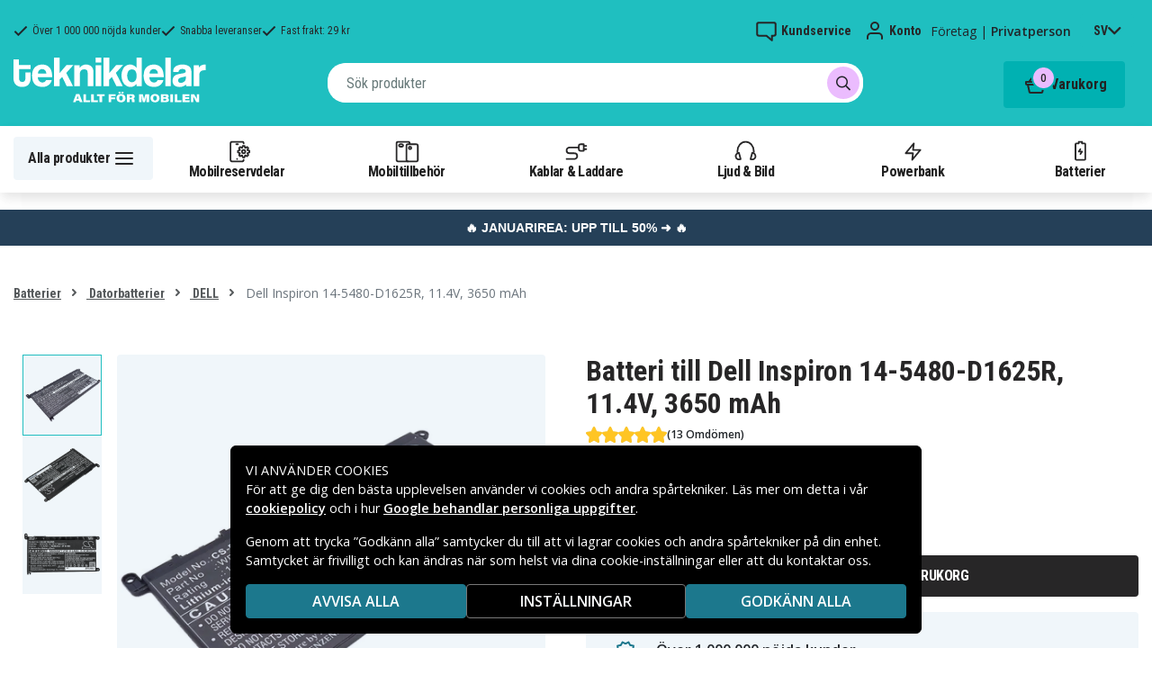

--- FILE ---
content_type: text/html; charset=utf-8
request_url: https://www.teknikdelar.se/produkt/dell-inspiron-14-5480-d1625r-batteri%2C-11.4v%2C-3650-mah
body_size: 26998
content:
<!doctype html>
<html data-n-head-ssr lang="sv" data-n-head="%7B%22lang%22:%7B%22ssr%22:%22sv%22%7D%7D">
  <head >
    <meta data-n-head="ssr" charset="utf-8"><meta data-n-head="ssr" name="viewport" content="width=device-width, initial-scale=1, user-scalable=no"><meta data-n-head="ssr" data-hid="theme-color" name="theme-color" content="#1fbfc0"><meta data-n-head="ssr" name="format-detection" content="telephone=no"><meta data-n-head="ssr" data-hid="og:title" name="og:title" content="Batteri till Dell Inspiron 14-5480-D1625R, 11.4V, 3650 mAh"><meta data-n-head="ssr" data-hid="apple-mobile-web-app-title" name="apple-mobile-web-app-title" content="Teknikdelar"><meta data-n-head="ssr" data-hid="og:image" name="og:image" content="https://assets.spares.nu/products/featured/DE7368NB_EVWVMkpLVF0jEUq_J6U4R.jpg"><meta data-n-head="ssr" data-hid="description" name="description" content="Köp Batteri till Dell Inspiron 14-5480-D1625R, 11.4V, 3650 mAh här! ✓ Stort utbud ✓ Snabba leveranser ✓ Säker betalning"><meta data-n-head="ssr" data-hid="keywords" name="keywords" content="dell, inspiron, 14-5480-d1625r,, 11.4v,, 3650, mah, fb9c660ad65e2fbb681220a16, batterier, datorbatterier, dell"><title>Batteri till Dell Inspiron 14-5480-D1625R, 11.4V, 3650 mAh - Köp här - Teknikdelar.se</title><link data-n-head="ssr" rel="icon" href="/favicon.ico"><link rel="preload" as="style" href="https://fonts.googleapis.com/css2?family=Open+Sans:wght@400;500;600&amp;family=Roboto+Condensed:wght@400;700&amp;display=swap" data-hid="fonts-pre"><link rel="stylesheet" href="https://fonts.googleapis.com/css2?family=Open+Sans:wght@400;500;600&amp;family=Roboto+Condensed:wght@400;700&amp;display=swap" data-hid="fonts"><link data-n-head="ssr" rel="preconnect" href="https://assets.spares.nu"><link data-n-head="ssr" rel="preconnect" href="https://fonts.gstatic.com"><link rel="preload" as="font" type="font/woff2" href="/_nuxt/fonts/fa-regular-400-min.edf4d8e.woff2" data-hid="font-fa-pre" crossorigin="crossorigin"><link data-n-head="ssr" rel="alternate" hreflang="da" href="https://www.teknikdele.dk/produkt/dell-inspiron-14-5480-d1625r-batteri%2C-11.4v%2C-3650-mah"><link data-n-head="ssr" rel="alternate" hreflang="fi" href="https://www.tekniikkaosat.fi/tuote/dell-inspiron-14-5480-d1625r-batteri%2C-11.4v%2C-3650-mah"><link data-n-head="ssr" rel="alternate" hreflang="no" href="https://www.teknikkdeler.no/produkt/dell-inspiron-14-5480-d1625r-batteri%2C-11.4v%2C-3650-mah"><link data-n-head="ssr" rel="alternate" hreflang="sv" href="https://www.teknikdelar.se/produkt/dell-inspiron-14-5480-d1625r-batteri%2C-11.4v%2C-3650-mah"><link data-n-head="ssr" rel="canonical" href="https://www.teknikdelar.se/produkt/dell-inspiron-14-5480-d1625r-batteri%2C-11.4v%2C-3650-mah"><link data-n-head="ssr" rel="preload" as="image" href="https://assets.spares.nu/products/featured/DE7368NB_EVWVMkpLVF0jEUq_J6U4R.jpg" type="image/webp" data-hid="product-image" fetchpriority="high"><style data-n-head="ssr" type="text/css" data-hid="font-awesome">
      @font-face {
        font-family: 'Font Awesome 5 Pro';
        font-display: swap;
        font-style: normal;
        font-weight: 400;
        src: url('/_nuxt/fonts/fa-regular-400-min.f912173.eot') format('embedded-opentype'),
             url('/_nuxt/fonts/fa-regular-400-min.edf4d8e.woff2') format('woff2'),
             url('/_nuxt/fonts/fa-regular-400-min.b304fd0.woff') format('woff'),
             url('/_nuxt/fonts/fa-regular-400-min.ca3094f.ttf') format('truetype'),
             url('/_nuxt/img/fa-regular-400-min.8aa02f2.svg#fontawesome') format('svg');
      }
    </style><script data-n-head="ssr" data-hid="gtm-script">window['dataLayer']=[];if(!window._gtm_init){window._gtm_init=1;(function(w,n,d,m,e,p){w[d]=(w[d]==1||n[d]=='yes'||n[d]==1||n[m]==1||(w[e]&&w[e][p]&&w[e][p]()))?1:0})(window,navigator,'doNotTrack','msDoNotTrack','external','msTrackingProtectionEnabled');(function(w,d,s,l,x,y){w[x]={};w._gtm_inject=function(i){if(w.doNotTrack||w[x][i])return;w[x][i]=1;w[l]=w[l]||[];function gtag(){w[l].push(arguments);}gtag('consent','default',{'ad_storage':'denied','analytics_storage':'denied','ad_user_data':'denied','ad_personalization':'denied'});w[l].push({'gtm.start':new Date().getTime(),event:'gtm.js'});var f=d.getElementsByTagName(s)[0],j=d.createElement(s);j.defer=true;j.src='https://www.googletagmanager.com/gtm.js?id='+i;f.parentNode.insertBefore(j,f);};w[l]=w[l]||[];w[l].push({originalLocation:d.location.protocol+"//"+d.location.hostname+d.location.pathname+d.location.search,originalReferrer:d.referrer})})(window,document,'script','dataLayer','_gtm_ids','_gtm_inject')};["GTM-NXRRZRQ"].forEach(function(i){window._gtm_inject(i)})</script><script data-n-head="ssr" type="application/ld+json">{"@context":"http://schema.org","@type":"Product","name":"Batteri till Dell Inspiron 14-5480-D1625R, 11.4V, 3650 mAh","sku":"fb9c660ad65e2fbb681220a16","image":"https://assets.spares.nu/products/featured/DE7368NB_EVWVMkpLVF0jEUq_J6U4R.jpg","description":"","offers":{"@type":"Offer","priceCurrency":"SEK","price":379,"itemCondition":"https://schema.org/NewCondition","availability":"https://schema.org/InStock"},"brand":{"@type":"Brand","name":"Cameron Sino"},"mpn":"CS-DE7368NB","gtin":"4894128120537","aggregateRating":{"@type":"AggregateRating","worstRating":1,"bestRating":5,"ratingValue":5,"reviewCount":13}}</script><link rel="stylesheet" href="/_nuxt/css/113e548.css"><link rel="stylesheet" href="/_nuxt/css/4339a38.css"><link rel="stylesheet" href="/_nuxt/css/e80b58f.css">
  </head>
  <body >
    <noscript data-n-head="ssr" data-hid="gtm-noscript" data-pbody="true"><iframe src="https://www.googletagmanager.com/ns.html?id=GTM-NXRRZRQ&" height="0" width="0" style="display:none;visibility:hidden" title="gtm"></iframe></noscript><div data-server-rendered="true" id="__nuxt"><!----><div id="__layout"><div><!----><!----><!----> <header class="main-header"><section class="top-bar d-lg-none"><section tabindex="0" class="hooper"><div class="hooper-list"><ul class="hooper-track" style="transform:translate(0px, 0);"><li aria-hidden="true" class="hooper-slide" style="width:100%;"><div class="small-usp"><i class="far fa-check"></i> <em>Över 1 000 000 nöjda kunder</em></div></li><li aria-hidden="true" class="hooper-slide" style="width:0px;"><div class="small-usp"><i class="far fa-check"></i> <em>Snabba leveranser</em></div></li><li aria-hidden="true" class="hooper-slide is-prev" style="width:0px;"><div class="small-usp"><i class="far fa-check"></i> <em>Fast frakt: 29 kr</em></div></li><li class="hooper-slide is-active" style="width:100%;"><div class="small-usp"><i class="far fa-check"></i> <em>Över 1 000 000 nöjda kunder</em></div></li><li aria-hidden="true" class="hooper-slide is-next" style="width:0px;"><div class="small-usp"><i class="far fa-check"></i> <em>Snabba leveranser</em></div></li><li aria-hidden="true" class="hooper-slide" style="width:0px;"><div class="small-usp"><i class="far fa-check"></i> <em>Fast frakt: 29 kr</em></div></li><li aria-hidden="true" class="hooper-slide is-clone" style="width:100%;"><div class="small-usp"><i class="far fa-check"></i> <em>Över 1 000 000 nöjda kunder</em></div></li><li aria-hidden="true" class="hooper-slide is-clone" style="width:0px;"><div class="small-usp"><i class="far fa-check"></i> <em>Snabba leveranser</em></div></li><li aria-hidden="true" class="hooper-slide is-clone" style="width:0px;"><div class="small-usp"><i class="far fa-check"></i> <em>Fast frakt: 29 kr</em></div></li></ul><div aria-live="polite" aria-atomic="true" class="hooper-liveregion hooper-sr-only">Item 1 of 3</div></div></section></section> <div class="fixed-scroll"><div class="usp-top-bar d-none d-lg-block" data-v-67787e96><div class="container" data-v-67787e96><div class="row align-items-center" data-v-67787e96><div class="col d-flex flex-row ups-items" data-v-67787e96><div class="ups-item" data-v-67787e96><i class="far fa-check" data-v-67787e96></i> <small data-v-67787e96>Över 1 000 000 nöjda kunder</small></div> <div class="ups-item" data-v-67787e96><i class="far fa-check" data-v-67787e96></i> <small data-v-67787e96>Snabba leveranser</small></div> <div class="ups-item" data-v-67787e96><i class="far fa-check" data-v-67787e96></i> <small data-v-67787e96>Fast frakt: 29 kr</small></div></div> <div class="col d-flex flex-row" data-v-67787e96><div class="quick-actions" data-v-67787e96><a href="https://www.teknikdelar.se/kontakt-kundservice" class="quick-action" data-v-67787e96><img src="[data-uri]" alt="Kundservice" class="support-icon" data-v-67787e96> <small data-v-67787e96>Kundservice</small></a> <div class="quick-action user-account" data-v-67787e96><img src="[data-uri]" alt="Konto" class="avatar-icon" data-v-67787e96> <small data-v-67787e96>Konto</small></div> <div class="quick-action user-type" data-v-67787e96><p data-v-67787e96><span data-v-67787e96>
                Företag
              </span>
              |
              <span class="active" data-v-67787e96>
                Privatperson
              </span></p></div> <div tabindex="0" class="quick-action locale-toggle" data-v-67787e96><button data-v-67787e96><small class="text-uppercase" data-v-67787e96>sv</small> <i class="fas fa-chevron-down" data-v-67787e96></i></button> <!----></div></div></div></div></div></div> <section class="top-bar d-none d-lg-none"><div class="container"><div class="row align-items-center"><div class="col small-usps"><div class="small-usp"><i class="far fa-check"></i> <small>Över 1 000 000 nöjda kunder</small></div> <div class="small-usp"><i class="far fa-check"></i> <small>Snabba leveranser</small></div> <div class="small-usp"><i class="far fa-check"></i> <small>Fast frakt: 29 kr</small></div></div> <div class="col d-flex justify-content-end"><ul class="nav"><li class="nav-item b-nav-dropdown dropdown language-switcher"><a role="button" aria-haspopup="true" aria-expanded="false" href="#" target="_self" class="nav-link dropdown-toggle"><span class="flag f-se"></span></a><ul tabindex="-1" class="dropdown-menu"><!----></ul></li></ul> <ul class="nav align-items-center"><li class="nav-item b-nav-dropdown dropdown vat-switcher"><a role="button" aria-haspopup="true" aria-expanded="false" href="#" target="_self" class="nav-link dropdown-toggle"><span>
                      Inkl. moms
                    </span> <span style="display:none;">
                      Exkl. moms (företag)
                    </span></a><ul tabindex="-1" class="dropdown-menu"><!----></ul></li> <li class="nav-item account-link"><a href="#" rel="noindex nofollow"><span>Konto</span></a></li></ul></div></div></div></section> <div class="container branding d-none d-lg-block"><div class="row mx-0 align-items-center justify-content-between"><div class="col-1 col-md-2 pl-0"><a href="/" class="nuxt-link-active"><img src="/TD_logo_white-se.svg" height="30" alt="Teknikdelar" class="logo"></a></div> <div class="col-md-6 pb-1"><div class="search-wrapper"><!----></div></div> <div class="col-auto"><button class="shopping-bag"><span class="shopping-cart"><img src="[data-uri]" width="42" height="42" alt="Varukorg" class="td-icon"> <span class="count">0</span></span> <span class="cart-title">Varukorg</span></button></div></div></div> <nav class="navbar mobile-navbar navbar-light navbar-expand-lg"><div class="container"><button type="button" title="Menu" class="collapsed toggler"><svg width="32" height="32" viewBox="0 0 32 32" xmlns="http://www.w3.org/2000/svg"><path d="M25 15a1 1 0 0 1 .117 1.993L25 17H7a1 1 0 0 1-.117-1.993L7 15h18zm0-6a1 1 0 0 1 .117 1.993L25 11H7a1 1 0 0 1-.117-1.993L7 9h18zm0 12a1 1 0 0 1 .117 1.993L25 23H7a1 1 0 0 1-.117-1.993L7 21h18z" fill="#272627" fill-rule="nonzero"></path></svg> <span class="d-inline d-lg-none mobile">
              Meny
            </span> <span class="d-none d-lg-inline desktop">
              Alla produkter
            </span></button> <div class="header-categories"><div class="scrollable"><ul class="navbar-nav main-nav"><li class="nav-item"><a href="/kategori/mobilreservdelar" target="_self" class="nav-link"><img src="https://assets.spares.nu/categories/thumb/b67080ff-0d2f-46ee-a602-19e491e9a74c.svg" alt="">
          Mobilreservdelar
        </a></li><li class="nav-item"><a href="/kategori/mobiltillbehor" target="_self" class="nav-link"><img src="https://assets.spares.nu/categories/thumb/ca7a4995-d63f-4e04-ade6-59df8bf4d79f.svg" alt="">
          Mobiltillbehör
        </a></li><li class="nav-item"><a href="/kategori/kablar-laddare" target="_self" class="nav-link"><img src="https://assets.spares.nu/categories/thumb/35a3a77c-a3d3-4b04-8f0e-d8dc5c2723e9.svg" alt="">
          Kablar &amp; Laddare
        </a></li><li class="nav-item"><a href="/kategori/ljud-bild" target="_self" class="nav-link"><img src="https://assets.spares.nu/categories/thumb/31eca997-7d67-4e78-9607-f9ff9dfa6442.svg" alt="">
          Ljud &amp; Bild
        </a></li><li class="nav-item"><a href="/kategori/batterier-powerbank" target="_self" class="nav-link"><img src="https://assets.spares.nu/categories/thumb/1615a507-984c-4895-baab-09ee8ccdd8f4.svg" alt="">
          Powerbank
        </a></li><li class="nav-item"><a href="/kategori/batterier" target="_self" class="nav-link"><img src="https://assets.spares.nu/categories/thumb/07879628-aabc-48be-b0ab-2fbb01700f8e.svg" alt="">
          Batterier
        </a></li></ul></div> <div class="scroll-nav next-shown"><!----> <button aria-label="Nästa" class="next"><svg width="32" height="32" viewBox="0 0 32 32" xmlns="http://www.w3.org/2000/svg"><path d="M13.293 21.707a1 1 0 0 1 0-1.414L17.585 16l-4.292-4.293a1 1 0 0 1-.083-1.32l.083-.094a1 1 0 0 1 1.414 0l5 5a1 1 0 0 1 0 1.414l-5 5a1 1 0 0 1-1.414 0z" fill="#ffffff" fill-rule="nonzero"></path></svg></button></div></div> <a href="/" target="_self" class="navbar-brand d-sm-block d-lg-none nuxt-link-active"><img src="/TD_logo_white-se.svg" height="30" alt="Teknikdelar" class="logo"></a> <ul class="navbar-nav right-nav"><li class="nav-item shopping-bag mobile-shopping-bag"><a href="#" target="_self" class="nav-link"><span class="mobile-cart"><img src="[data-uri]" width="32" height="32" alt="Varukorg" class="td-icon"> <span class="count">0</span></span> <span class="cart-title">Varukorg</span></a></li></ul></div></nav> <div class="mobile-search d-lg-none"><div class="auto-complete"><div class="d-lg-block d-flex search-wrapper"><div dir="auto" class="v-select search-bar vs--single vs--searchable"> <div id="vs339882__combobox" role="combobox" aria-expanded="false" aria-owns="vs339882__listbox" aria-controls="vs339882__listbox" aria-label="Search for option" class="vs__dropdown-toggle"><div class="vs__selected-options"> <input placeholder="Sök produkter" aria-autocomplete="list" aria-labelledby="vs339882__combobox" aria-controls="vs339882__listbox" type="search" autocomplete="off" value="" class="vs__search"></div> <div class="vs__actions"><button type="button" title="Clear Selected" aria-label="Clear Selected" class="vs__clear" style="display:none;"><svg xmlns="http://www.w3.org/2000/svg" width="10" height="10"><path d="M6.895455 5l2.842897-2.842898c.348864-.348863.348864-.914488 0-1.263636L9.106534.261648c-.348864-.348864-.914489-.348864-1.263636 0L5 3.104545 2.157102.261648c-.348863-.348864-.914488-.348864-1.263636 0L.261648.893466c-.348864.348864-.348864.914489 0 1.263636L3.104545 5 .261648 7.842898c-.348864.348863-.348864.914488 0 1.263636l.631818.631818c.348864.348864.914773.348864 1.263636 0L5 6.895455l2.842898 2.842897c.348863.348864.914772.348864 1.263636 0l.631818-.631818c.348864-.348864.348864-.914489 0-1.263636L6.895455 5z"></path></svg></button> <span class="search-icon"><i class="fas fa-search"></i> <i class="far fa-times"></i></span> <div class="vs__spinner" style="display:none;">Loading...</div></div></div> <ul id="vs339882__listbox" role="listbox" style="display:none;visibility:hidden;"></ul> </div> <!----></div></div></div></div> <div tabindex="-1" class="b-sidebar-outer mobile-nav category-mega-menu"><!----><div tabindex="-1" role="dialog" aria-modal="true" aria-hidden="true" class="b-sidebar shadow bg-light text-dark" style="width:324;display:none;"><header class="b-sidebar-header"><strong><header class="sidebar-header"><div class="d-flex"><div class="p-2 flex-grow-1"><h3>Meny</h3></div></div></header></strong><button type="button" aria-label="Close" class="close text-dark"><svg viewBox="0 0 16 16" width="1em" height="1em" focusable="false" role="img" aria-label="x" xmlns="http://www.w3.org/2000/svg" fill="currentColor" class="bi-x b-icon bi"><g><path d="M4.646 4.646a.5.5 0 0 1 .708 0L8 7.293l2.646-2.647a.5.5 0 0 1 .708.708L8.707 8l2.647 2.646a.5.5 0 0 1-.708.708L8 8.707l-2.646 2.647a.5.5 0 0 1-.708-.708L7.293 8 4.646 5.354a.5.5 0 0 1 0-.708z"/></g></svg></button></header></div><!----><div class="b-sidebar-backdrop bg-dark" style="display:none;"></div></div></header> <section class="extra-banner inactive"><!----></section> <section class="store-message">
<p>
    <a href="https://www.teknikdelar.se/kategori/kampanj/januarirea" style="text-decoration: none; display: block; background-color: #254058; padding: 8px 12px; text-align: center; font-family: 'Roboto', sans-serif;">
        <span style="color: #ffffff; font-size: 14px; font-weight: bold;">
            🔥 JANUARIREA: UPP TILL 50% ➜ 🔥
        </span>
    </a>

</p></section> <nav class="breadcrumbs"><div class="container"><ol class="breadcrumb"><li class="breadcrumb-item"><a href="/kategori/batterier" target="_self">
        Batterier
      </a></li><li class="breadcrumb-item"><a href="/kategori/batterier/batterier-till-notebook" target="_self">
        Datorbatterier
      </a></li><li class="breadcrumb-item"><a href="/kategori/batterier/batterier-till-notebook/dell-batterier" target="_self">
        DELL
      </a></li><li class="breadcrumb-item active"><span aria-current="location">
        Dell Inspiron 14-5480-D1625R, 11.4V, 3650 mAh
      </span></li></ol></div></nav> <main class="product standard-product"><section class="main-section"><div class="d-block d-md-none"><div class="product-header"><div class="product-score d-flex justify-content-center"><div class="product-score-rating" data-v-51861292><div class="stars" style="--star-size:18px;" data-v-51861292></div> <!----></div> <span class="review-text">
            (13 Omdömen)
          </span></div> <div class="product-title"><h1 class="text-center">Batteri till Dell Inspiron 14-5480-D1625R, 11.4V, 3650 mAh</h1></div></div></div> <div class="container"><div><!----> <div class="product-image-gallery gallery d-lg-flex d-none"><div class="thumbnail-nav"><!----> <div class="thumbnails"><div class="thumbnail active"><img src="https://assets.spares.nu/products/featured/DE7368NB_EVWVMkpLVF0jEUq_J6U4R.jpg" alt="Dell Inspiron 14-5480-D1625R, 11.4V, 3650 mAh" fetchpriority="high"></div><div class="thumbnail"><img src="https://assets.spares.nu/products/gallery/DE7368NB_4WnpWs1AeFxQi-Nm1tqPt.jpg" alt="Dell Inspiron 14-5480-D1625R, 11.4V, 3650 mAh" fetchpriority="low"></div><div class="thumbnail"><img src="https://assets.spares.nu/products/gallery/DE7368NB_P37s0rYdOjYzJql4Mewat.jpg" alt="Dell Inspiron 14-5480-D1625R, 11.4V, 3650 mAh" fetchpriority="low"></div></div> <!----></div> <div class="image-view"><img src="https://assets.spares.nu/products/featured/DE7368NB_EVWVMkpLVF0jEUq_J6U4R.jpg" alt="Dell Inspiron 14-5480-D1625R, 11.4V, 3650 mAh"></div></div> <div class="gallery d-lg-none d-block"><section tabindex="0" class="hooper"><div class="hooper-list"><ul class="hooper-track" style="transform:translate(NaNpx, 0);"><li aria-hidden="true" class="overlay-wrapper hooper-slide" style="width:100%;"><img src="https://assets.spares.nu/products/featured/DE7368NB_EVWVMkpLVF0jEUq_J6U4R.jpg" alt="Dell Inspiron 14-5480-D1625R, 11.4V, 3650 mAh" fetchpriority="high"></li><li aria-hidden="true" class="overlay-wrapper hooper-slide" style="width:0px;"><img src="https://assets.spares.nu/products/gallery/DE7368NB_4WnpWs1AeFxQi-Nm1tqPt.jpg" alt="Dell Inspiron 14-5480-D1625R, 11.4V, 3650 mAh" fetchpriority="low"></li><li aria-hidden="true" class="overlay-wrapper hooper-slide is-prev" style="width:0px;"><img src="https://assets.spares.nu/products/gallery/DE7368NB_P37s0rYdOjYzJql4Mewat.jpg" alt="Dell Inspiron 14-5480-D1625R, 11.4V, 3650 mAh" fetchpriority="low"></li><li class="overlay-wrapper hooper-slide is-active" style="width:100%;"><img src="https://assets.spares.nu/products/featured/DE7368NB_EVWVMkpLVF0jEUq_J6U4R.jpg" alt="Dell Inspiron 14-5480-D1625R, 11.4V, 3650 mAh" fetchpriority="high"></li><li aria-hidden="true" class="overlay-wrapper hooper-slide is-next" style="width:0px;"><img src="https://assets.spares.nu/products/gallery/DE7368NB_4WnpWs1AeFxQi-Nm1tqPt.jpg" alt="Dell Inspiron 14-5480-D1625R, 11.4V, 3650 mAh" fetchpriority="low"></li><li aria-hidden="true" class="overlay-wrapper hooper-slide" style="width:0px;"><img src="https://assets.spares.nu/products/gallery/DE7368NB_P37s0rYdOjYzJql4Mewat.jpg" alt="Dell Inspiron 14-5480-D1625R, 11.4V, 3650 mAh" fetchpriority="low"></li><li aria-hidden="true" class="overlay-wrapper hooper-slide is-clone" style="width:100%;"><img src="https://assets.spares.nu/products/featured/DE7368NB_EVWVMkpLVF0jEUq_J6U4R.jpg" alt="Dell Inspiron 14-5480-D1625R, 11.4V, 3650 mAh" fetchpriority="high"></li><li aria-hidden="true" class="overlay-wrapper hooper-slide is-clone" style="width:0px;"><img src="https://assets.spares.nu/products/gallery/DE7368NB_4WnpWs1AeFxQi-Nm1tqPt.jpg" alt="Dell Inspiron 14-5480-D1625R, 11.4V, 3650 mAh" fetchpriority="low"></li><li aria-hidden="true" class="overlay-wrapper hooper-slide is-clone" style="width:0px;"><img src="https://assets.spares.nu/products/gallery/DE7368NB_P37s0rYdOjYzJql4Mewat.jpg" alt="Dell Inspiron 14-5480-D1625R, 11.4V, 3650 mAh" fetchpriority="low"></li></ul><div class="hooper-navigation"><button type="button" class="hooper-prev"><svg class="icon icon-arrowLeft" viewBox="0 0 24 24" width="24px" height="24px"><title>Arrow Left</title><path d="M0 0h24v24H0z" fill="none"></path><path d="M15.41 16.59L10.83 12l4.58-4.59L14 6l-6 6 6 6 1.41-1.41z"></path></svg></button><button type="button" class="hooper-next"><svg class="icon icon-arrowRight" viewBox="0 0 24 24" width="24px" height="24px"><title>Arrow Right</title><path d="M0 0h24v24H0z" fill="none"></path><path d="M8.59 16.59L13.17 12 8.59 7.41 10 6l6 6-6 6-1.41-1.41z"></path></svg></button></div><div class="hooper-pagination"><ol class="hooper-indicators"><li><button type="button" class="hooper-indicator is-active"><span class="hooper-sr-only">item 0</span></button></li><li><button type="button" class="hooper-indicator"><span class="hooper-sr-only">item 1</span></button></li><li><button type="button" class="hooper-indicator"><span class="hooper-sr-only">item 2</span></button></li></ol></div><div aria-live="polite" aria-atomic="true" class="hooper-liveregion hooper-sr-only">Item 1 of 3</div></div></section></div></div> <div><nav class="breadcrumbs mobile no-bg"><div class="container"><ol class="breadcrumb"><li class="breadcrumb-item"><a href="/kategori/batterier/batterier-till-notebook" target="_self">
        Datorbatterier
      </a></li><li class="breadcrumb-item"><a href="/kategori/batterier/batterier-till-notebook/dell-batterier" target="_self">
        DELL
      </a></li></ol></div></nav></div> <div class="summary"><div class="product-header d-md-block d-none"><div class="product-title"><h1>Batteri till Dell Inspiron 14-5480-D1625R, 11.4V, 3650 mAh</h1></div> <div class="product-score"><div class="product-score-rating" data-v-51861292><div class="stars" style="--star-size:18px;" data-v-51861292></div> <!----></div> <span class="review-text">
              (13 Omdömen)
            </span></div></div> <!----> <form><fieldset class="form-group pricing"><div class="price">379 kr</div> <!----> <!----></fieldset> <!----> <!----> <!----> <div class="my-3 stock-status in-stock"><div class="stock-indicator"></div> <small class="stock-status-text"><!----></small></div> <fieldset class="form-group add-to-cart-actions mt-1 mt-lg-0"><div class="add-to-cart-action"><div class="qty-input-controls"><button type="button" disabled="disabled" aria-label="-" class="decrease"><i class="fas fa-minus"></i></button> <input type="number" disabled="disabled" min="1" max="999" aria-label="Antal" inline="" value="1" class="qty-input form-control"> <button type="button" aria-label="+" class="increase"><i class="fas fa-plus"></i></button></div> <div class="add-to-cart"><button class="add-to-cart-btn">
                      Lägg i varukorg
                    </button></div></div></fieldset> <div class="bulk-order" style="display:none;"><a href="#">
                Beställa större mängd? Få offert här
              </a></div> <!----> <ul class="product-usp"><li><img src="/_nuxt/img/td-stock-teal.2b830ea.svg" width="24" height="23" alt>
              Över 1 000 000 nöjda kunder
            </li> <li><img src="/_nuxt/img/td-delivery-teal.ffba8d8.svg" width="27" height="19" alt>
              Snabba leveranser
            </li> <li><img src="/_nuxt/img/td-envelope-teal.47bb6fe.svg" width="22" height="18" alt>
              Fast frakt: 29 kr
            </li></ul> <div><!----> <!----></div></form></div> <div style="clear: both"></div></div></section> <div class="container"><div class="product-meta-data"><div class="left-col"><div class="collapsible-info-section"><div class="product-information meta-data"><div class="section-title"><strong>Produktinformation</strong> <i class="fas fa-chevron-down"></i></div> <div id="product-information" role="tabpanel" class="collapse show"><div class="section-body"><div class="wrapper"><!----> <!----> <!----> <!----> <!----> <div class="mb-3"><table class="product-attributes my-3"><tbody><tr><th>Artnr</th> <td>fb9c660ad65e2fbb681220a16</td></tr> <tr><th>EAN / GTIN</th> <td>4894128120537</td></tr> <tr><th>Produkttyp</th> <td>Batteri</td></tr><tr><th>Spänning</th> <td>11,4 V</td></tr><tr><th>Batterityp</th> <td>Li-ion</td></tr><tr><th>Passar varumärke</th> <td>Dell</td></tr><tr><th>Överladdningsskydd</th> <td>Ja</td></tr><tr><th>Mått</th> <td>191,80 x 103,20 x 5,60 mm</td></tr><tr><th>Kapacitet</th> <td>3650 mAh</td></tr></tbody></table></div> <div class="compatible-product mb-3"><div><p class="pb-2">
                        Batteriet ersätter:
                      </p> <div class="compatibility-list"><ul class="compatible-list"><li><span>
                              0WDX0R
                            </span></li><li><span>
                              17368-0027
                            </span></li><li><span>
                              1VX1H
                            </span></li><li><span>
                              3CRH3
                            </span></li><li><span>
                              9W9MX
                            </span></li><li><span>
                              B06XVBG8BY
                            </span></li><li><span>
                              B076BGBGFP
                            </span></li><li><span>
                              B07DFK12MV
                            </span></li><li><span>
                              CYMGM
                            </span></li><li><span>
                              FC92N
                            </span></li><li><span>
                              FW8KR
                            </span></li><li><span>
                              P26T
                            </span></li><li><span>
                              P26T001
                            </span></li><li><span>
                              P26T002
                            </span></li><li><span>
                              P26T003
                            </span></li><li><span>
                              P26T004
                            </span></li><li><span>
                              P32E001
                            </span></li><li><span>
                              P32E002
                            </span></li><li><span>
                              P58F
                            </span></li><li><span>
                              P58F001
                            </span></li><li><span>
                              P62F
                            </span></li><li><span>
                              P62F001
                            </span></li><li><span>
                              P69G
                            </span></li><li><span>
                              P69G001
                            </span></li><li><span>
                              RRJDX
                            </span></li><li><span>
                              T2JX4
                            </span></li><li><span>
                              Vostro 5590
                            </span></li><li><span>
                              WDX0R
                            </span></li><li><span>
                              WDXOR
                            </span></li><li><span>
                              YRDD6
                            </span></li><li><span>
                              YRDD6
                            </span></li></ul></div></div> <div class="mt-2"><p class="pb-2">
                        Batteriet är kompatibelt med följande modeller:
                      </p> <div class="compatibility-list"><ul class="compatible-list"><li><span>
                              Dell 14(i5-7200U/4G/128G 500G)
                            </span></li><li><span>
                              Dell 7000 14 (i5-7200U/4GB/128GB 500G)
                            </span></li><li><span>
                              Dell 7000(INS14-7460-R1605G)
                            </span></li><li><span>
                              Dell Dell INS 13MF PRO-D1708TS
                            </span></li><li><span>
                              Dell INS 13MF PRO-D1508TS
                            </span></li><li><span>
                              Dell INS15-5567-D1525A
                            </span></li><li><span>
                              Dell Ins 14-5488-D1625S
                            </span></li><li><span>
                              Dell Ins 14-5493-D1725S
                            </span></li><li><span>
                              Dell Ins 15-5570-D2305S
                            </span></li><li><span>
                              Dell Ins 15-7570-D6645S
                            </span></li><li><span>
                              Dell Ins 15-7572-D1745S
                            </span></li><li><span>
                              Dell Ins 15-7580-D2825S
                            </span></li><li><span>
                              Dell Inspiron 13 5368 2-in-1
                            </span></li><li><span>
                              Dell Inspiron 13 7368
                            </span></li><li><span>
                              Dell Inspiron 13-5379-9573
                            </span></li><li><span>
                              Dell Inspiron 13MF PRO-D1508TS
                            </span></li><li><span>
                              Dell Inspiron 13MF-2505T
                            </span></li><li><span>
                              Dell Inspiron 13MF-D1208TA
                            </span></li><li><span>
                              Dell Inspiron 13MF-D2205TA
                            </span></li><li><span>
                              Dell Inspiron 13MF-D2605TA
                            </span></li><li><span>
                              Dell Inspiron 14 3493-4KWCF
                            </span></li><li><span>
                              Dell Inspiron 14 5000 5482 2-in-1
                            </span></li><li><span>
                              Dell Inspiron 14 5485
                            </span></li><li><span>
                              Dell Inspiron 14 5491 2-in-1
                            </span></li><li><span>
                              Dell Inspiron 14 5682
                            </span></li><li><span>
                              Dell Inspiron 14-3480-D1625B
                            </span></li><li><span>
                              Dell Inspiron 14-3480-D1625S
                            </span></li><li><span>
                              Dell Inspiron 14-3480-D1725S
                            </span></li><li><span>
                              Dell Inspiron 14-3480-R1725S
                            </span></li><li><span>
                              Dell Inspiron 14-3482-D1105B
                            </span></li><li><span>
                              Dell Inspiron 14-3482-D1105S
                            </span></li><li><span>
                              Dell Inspiron 14-3482-D1205B
                            </span></li><li><span>
                              Dell Inspiron 14-3482-D1205S
                            </span></li><li><span>
                              Dell Inspiron 14-5480-D1605R
                            </span></li><li><span>
                              Dell Inspiron 14-5480-D1605S
                            </span></li><li><span>
                              Dell Inspiron 14-5480-D1625R
                            </span></li><li><span>
                              Dell Inspiron 14-5480-D1625S
                            </span></li><li><span>
                              Dell Inspiron 14-5480-D1725S
                            </span></li><li><span>
                              Dell Inspiron 14-5480-D1825R
                            </span></li><li><span>
                              Dell Inspiron 14-5485-D1305S
                            </span></li><li><span>
                              Dell Inspiron 14-5488-D1505G
                            </span></li><li><span>
                              Dell Inspiron 14-5488-D1505P
                            </span></li><li><span>
                              Dell Inspiron 14-5488-D1505S
                            </span></li><li><span>
                              Dell Inspiron 14-5488-D1725G
                            </span></li><li><span>
                              Dell Inspiron 14-5488-D1725S
                            </span></li><li><span>
                              Dell Inspiron 14-5488-D2625G
                            </span></li><li><span>
                              Dell Inspiron 14-5488-D2625S
                            </span></li><li><span>
                              Dell Inspiron 14-5488-D2725P
                            </span></li><li><span>
                              Dell Inspiron 14-5488-D2725S
                            </span></li><li><span>
                              Dell Inspiron 14-5493-D1305S
                            </span></li><li><span>
                              Dell Inspiron 14-5493-D1405S
                            </span></li><li><span>
                              Dell Inspiron 14-5493-D1525S
                            </span></li><li><span>
                              Dell Inspiron 14-5493-D1528S
                            </span></li><li><span>
                              Dell Inspiron 14-5493-D1605S
                            </span></li><li><span>
                              Dell Inspiron 14-5493-D1625S
                            </span></li><li><span>
                              Dell Inspiron 14-7460-D1525G
                            </span></li><li><span>
                              Dell Inspiron 14-7460-D1525S
                            </span></li><li><span>
                              Dell Inspiron 14-7460-D1605S
                            </span></li><li><span>
                              Dell Inspiron 14-7460-D1625S
                            </span></li><li><span>
                              Dell Inspiron 14-7460-D1725G
                            </span></li><li><span>
                              Dell Inspiron 14-7460-D1725S
                            </span></li><li><span>
                              Dell Inspiron 14-7472-D1525S
                            </span></li><li><span>
                              Dell Inspiron 14-7472-D1601G
                            </span></li><li><span>
                              Dell Inspiron 14-7472-D1605G
                            </span></li><li><span>
                              Dell Inspiron 14-7472-D1605P
                            </span></li><li><span>
                              Dell Inspiron 14-7472-D1605S
                            </span></li><li><span>
                              Dell Inspiron 14-7472-D1621G
                            </span></li><li><span>
                              Dell Inspiron 14-7472-D1621S
                            </span></li><li><span>
                              Dell Inspiron 14-7472-D1625P
                            </span></li><li><span>
                              Dell Inspiron 14-7472-D1725S
                            </span></li><li><span>
                              Dell Inspiron 14-7472-D2625S
                            </span></li><li><span>
                              Dell Inspiron 14-7472-D3501P
                            </span></li><li><span>
                              Dell Inspiron 14-7472-D3501S
                            </span></li><li><span>
                              Dell Inspiron 14-7472-D3505P
                            </span></li><li><span>
                              Dell Inspiron 14-7472-D3505S
                            </span></li><li><span>
                              Dell Inspiron 14-7472-D3521P
                            </span></li><li><span>
                              Dell Inspiron 14-7472-D3521S
                            </span></li><li><span>
                              Dell Inspiron 14-7472-D3525S
                            </span></li><li><span>
                              Dell Inspiron 14-7472-D3721
                            </span></li><li><span>
                              Dell Inspiron 14-7472-D3725G
                            </span></li><li><span>
                              Dell Inspiron 14-7472-D3725P
                            </span></li><li><span>
                              Dell Inspiron 14MF Pro-D1505TS
                            </span></li><li><span>
                              Dell Inspiron 14MF Pro-D1525TS
                            </span></li><li><span>
                              Dell Inspiron 14MF Pro-D1725TS
                            </span></li><li><span>
                              Dell Inspiron 15 3583
                            </span></li><li><span>
                              Dell Inspiron 15 3585
                            </span></li><li><span>
                              Dell Inspiron 15 5580
                            </span></li><li><span>
                              Dell Inspiron 15 5593
                            </span></li><li><span>
                              Dell Inspiron 15 7579 2-in-1
                            </span></li><li><span>
                              Dell Inspiron 15 7586
                            </span></li><li><span>
                              Dell Inspiron 15-3582-D1205B
                            </span></li><li><span>
                              Dell Inspiron 15-3582-D1205S
                            </span></li><li><span>
                              Dell Inspiron 15-3583-D1525B
                            </span></li><li><span>
                              Dell Inspiron 15-3583-D1525S
                            </span></li><li><span>
                              Dell Inspiron 15-3583-D1725S
                            </span></li><li><span>
                              Dell Inspiron 15-3585-D1505S
                            </span></li><li><span>
                              Dell Inspiron 15-5567-D1525R
                            </span></li><li><span>
                              Dell Inspiron 15-5567-D1725A
                            </span></li><li><span>
                              Dell Inspiron 15-5567-D1745A
                            </span></li><li><span>
                              Dell Inspiron 15-5567-D1745L
                            </span></li><li><span>
                              Dell Inspiron 15-5570-D1525S
                            </span></li><li><span>
                              Dell Inspiron 15-5570-D1525W
                            </span></li><li><span>
                              Dell Inspiron 15-5570-D1545W
                            </span></li><li><span>
                              Dell Inspiron 15-5570-D1645S
                            </span></li><li><span>
                              Dell Inspiron 15-5570-D2545S
                            </span></li><li><span>
                              Dell Inspiron 15-5570-D2645S
                            </span></li><li><span>
                              Dell Inspiron 15-5575-D1305S
                            </span></li><li><span>
                              Dell Inspiron 15-5575-D1505S
                            </span></li><li><span>
                              Dell Inspiron 15-5575-D1545S
                            </span></li><li><span>
                              Dell Inspiron 15-5580-D1525L
                            </span></li><li><span>
                              Dell Inspiron 15-5580-D2525S
                            </span></li><li><span>
                              Dell Inspiron 15-5580-D2625L
                            </span></li><li><span>
                              Dell Inspiron 15-5580-D2625S
                            </span></li><li><span>
                              Dell Inspiron 15-5580-D3525S
                            </span></li><li><span>
                              Dell Inspiron 15-5580-D3725S
                            </span></li><li><span>
                              Dell Inspiron 15-5580-D4625S
                            </span></li><li><span>
                              Dell Inspiron 15-5580-D5625S
                            </span></li><li><span>
                              Dell Inspiron 15-5585-D1305S
                            </span></li><li><span>
                              Dell Inspiron 15-5593-D1525L
                            </span></li><li><span>
                              Dell Inspiron 15-5593-D1525S
                            </span></li><li><span>
                              Dell Inspiron 15-5593-D1528S
                            </span></li><li><span>
                              Dell Inspiron 15-5593-D1605S
                            </span></li><li><span>
                              Dell Inspiron 15-5593-D1625S
                            </span></li><li><span>
                              Dell Inspiron 15-5593-D1745S
                            </span></li><li><span>
                              Dell Inspiron 15-7560-D1505S
                            </span></li><li><span>
                              Dell Inspiron 15-7560-D1525S
                            </span></li><li><span>
                              Dell Inspiron 15-7560-D1545G
                            </span></li><li><span>
                              Dell Inspiron 15-7560-D1545S
                            </span></li><li><span>
                              Dell Inspiron 15-7560-D1645G
                            </span></li><li><span>
                              Dell Inspiron 15-7560-D1725S
                            </span></li><li><span>
                              Dell Inspiron 15-7560-D1745G
                            </span></li><li><span>
                              Dell Inspiron 15-7570-D1641S
                            </span></li><li><span>
                              Dell Inspiron 15-7570-D1645S
                            </span></li><li><span>
                              Dell Inspiron 15-7570-D1741S
                            </span></li><li><span>
                              Dell Inspiron 15-7570-D1745P
                            </span></li><li><span>
                              Dell Inspiron 15-7570-D2641S
                            </span></li><li><span>
                              Dell Inspiron 15-7570-D2645S
                            </span></li><li><span>
                              Dell Inspiron 15-7570-D2745P
                            </span></li><li><span>
                              Dell Inspiron 15-7570-D2745S
                            </span></li><li><span>
                              Dell Inspiron 15-7570-D2845S
                            </span></li><li><span>
                              Dell Inspiron 15-7570-D3645S
                            </span></li><li><span>
                              Dell Inspiron 15-7570-D5645P
                            </span></li><li><span>
                              Dell Inspiron 15-7572-D1505S
                            </span></li><li><span>
                              Dell Inspiron 15-7572-D1545G
                            </span></li><li><span>
                              Dell Inspiron 15-7572-D1545S
                            </span></li><li><span>
                              Dell Inspiron 15-7572-D1745L
                            </span></li><li><span>
                              Dell Inspiron 15-7572-D2545S
                            </span></li><li><span>
                              Dell Inspiron 15-7572-D3505L
                            </span></li><li><span>
                              Dell Inspiron 15-7572-D3505S
                            </span></li><li><span>
                              Dell Inspiron 15-7572-D3645L
                            </span></li><li><span>
                              Dell Inspiron 15-7572-D3745L
                            </span></li><li><span>
                              Dell Inspiron 15-7580-D1525P
                            </span></li><li><span>
                              Dell Inspiron 15-7580-D1725P
                            </span></li><li><span>
                              Dell Inspiron 15-7580-D1725S
                            </span></li><li><span>
                              Dell Inspiron 15-7580-D2525P
                            </span></li><li><span>
                              Dell Inspiron 15-7580-D2725S
                            </span></li><li><span>
                              Dell Inspiron 17 3000 3780
                            </span></li><li><span>
                              Dell Inspiron 17 5770-0357
                            </span></li><li><span>
                              Dell Inspiron 17 5770-0364
                            </span></li><li><span>
                              Dell Inspiron 17 5770-0388
                            </span></li><li><span>
                              Dell Inspiron 17-5770-0357
                            </span></li><li><span>
                              Dell Inspiron 5593
                            </span></li><li><span>
                              Dell Inspiron 7000 II 7472
                            </span></li><li><span>
                              Dell Inspiron 7000 II 7572
                            </span></li><li><span>
                              Dell Inspiron 7573 2-in-1
                            </span></li><li><span>
                              Dell Latitude 3190
                            </span></li><li><span>
                              Dell Latitude 3390
                            </span></li><li><span>
                              Dell N032L3490-D1556CN
                            </span></li><li><span>
                              Dell N038L3490-D1516CN
                            </span></li><li><span>
                              Dell N041L3490-D1756CN
                            </span></li><li><span>
                              Dell N053L3490-D1536CN
                            </span></li><li><span>
                              Dell VOSTRO 14-5468D-1525S
                            </span></li><li><span>
                              Dell VOSTRO 14-5468D-1605S
                            </span></li><li><span>
                              Dell VOSTRO 14-5468D-1745S
                            </span></li><li><span>
                              Dell VOSTRO 14-5468D-2525S
                            </span></li><li><span>
                              Dell VOSTRO 14-5471-D1505G
                            </span></li><li><span>
                              Dell VOSTRO 14-5471-D1505S
                            </span></li><li><span>
                              Dell VOSTRO 14-5471-D1525G
                            </span></li><li><span>
                              Dell VOSTRO 14-5471-D1525S
                            </span></li><li><span>
                              Dell VOSTRO 14-5471-D1545S
                            </span></li><li><span>
                              Dell VOSTRO 14-5481-D1505S
                            </span></li><li><span>
                              Dell VOSTRO 14-5481-D1525S
                            </span></li><li><span>
                              Dell VOSTRO 15-5568D-1325S
                            </span></li><li><span>
                              Dell VOSTRO 15-5568D-1525L
                            </span></li><li><span>
                              Dell VOSTRO 15-5568D-1645L
                            </span></li><li><span>
                              Dell VOSTRO 15-5568D-1745S
                            </span></li><li><span>
                              Dell VOSTRO 15-5568D-1845S
                            </span></li><li><span>
                              Dell Vostro 14 5481
                            </span></li><li><span>
                              Dell Vostro 14 5490
                            </span></li><li><span>
                              Dell Vostro 14-5481-D1505A
                            </span></li><li><span>
                              Dell Vostro 14-5481-D1525A
                            </span></li><li><span>
                              Dell Vostro 14-5481-D1605A
                            </span></li><li><span>
                              Dell Vostro 14-5481-D1625S
                            </span></li><li><span>
                              Dell Vostro 15 3583
                            </span></li><li><span>
                              Dell Vostro 15 5581
                            </span></li><li><span>
                              Dell Vostro 15-3583-D1305B
                            </span></li><li><span>
                              Dell Vostro 15-3583-D1525S
                            </span></li><li><span>
                              Dell Vostro 15-3583-D1605B
                            </span></li><li><span>
                              Dell Vostro 15-3583-D1605S
                            </span></li><li><span>
                              Dell Vostro 15-3583-D1625B
                            </span></li><li><span>
                              Dell Vostro 15-3583-D1625S
                            </span></li><li><span>
                              Dell Vostro 15-5581
                            </span></li><li><span>
                              Dell Vostro 15-5581-D2525S
                            </span></li><li><span>
                              Dell Vostro 15-5581-D2625A
                            </span></li><li><span>
                              Dell Vostro 3591
                            </span></li><li><span>
                              Dell Vostro 5481
                            </span></li></ul></div></div></div></div> <div class="section-expand"><span class="read-more-btn">
                    Visa allt
                  </span></div></div></div></div> <div class="reviews meta-data"><div class="section-title"><strong>
                Omdömen
                <div class="product-score-rating" data-v-51861292><div class="stars" style="--star-size:16px;" data-v-51861292></div> <!----></div></strong> <i class="fas fa-chevron-down"></i></div> <div id="reviews-section" role="tabpanel" class="collapse" style="display:none;"><section data-fetch-key="0" class="product-reviews"><div class="review-content"><div><div class="review"><div class="author"><span class="b-avatar badge-secondary rounded-circle"><span class="b-avatar-text"><span>P</span></span><!----></span> <div><div class="name">Pär</div> <div class="date">2023-04-08</div></div></div> <div class="review-details"><div class="stars"><div class="product-score-rating" data-v-51861292><div class="stars" style="--star-size:14px;" data-v-51861292></div> <!----></div></div> <div class="content">
            
          </div></div></div><div class="review"><div class="author"><span class="b-avatar badge-secondary rounded-circle"><svg viewBox="0 0 16 16" width="1em" height="1em" focusable="false" role="img" aria-label="person fill" aria-hidden="true" alt="avatar" xmlns="http://www.w3.org/2000/svg" fill="currentColor" class="bi-person-fill b-icon bi"><g><path d="M3 14s-1 0-1-1 1-4 6-4 6 3 6 4-1 1-1 1H3zm5-6a3 3 0 1 0 0-6 3 3 0 0 0 0 6z"/></g></svg><!----></span> <div><div class="name"></div> <div class="date">2023-02-03</div></div></div> <div class="review-details"><div class="stars"><div class="product-score-rating" data-v-51861292><div class="stars" style="--star-size:14px;" data-v-51861292></div> <!----></div></div> <div class="content">
            Snabb leverans och snabbt svar på supporten. 
          </div></div></div><div class="review"><div class="author"><span class="b-avatar badge-secondary rounded-circle"><span class="b-avatar-text"><span>J</span></span><!----></span> <div><div class="name">Jan</div> <div class="date">2023-01-18</div></div></div> <div class="review-details"><div class="stars"><div class="product-score-rating" data-v-51861292><div class="stars" style="--star-size:14px;" data-v-51861292></div> <!----></div></div> <div class="content">
            Passar perfekt och fungerar som det ska
          </div></div></div><div class="review"><div class="author"><span class="b-avatar badge-secondary rounded-circle"><span class="b-avatar-text"><span>S</span></span><!----></span> <div><div class="name">Staffan</div> <div class="date">2022-12-20</div></div></div> <div class="review-details"><div class="stars"><div class="product-score-rating" data-v-51861292><div class="stars" style="--star-size:14px;" data-v-51861292></div> <!----></div></div> <div class="content">
            
          </div></div></div><div class="review"><div class="author"><span class="b-avatar badge-secondary rounded-circle"><svg viewBox="0 0 16 16" width="1em" height="1em" focusable="false" role="img" aria-label="person fill" aria-hidden="true" alt="avatar" xmlns="http://www.w3.org/2000/svg" fill="currentColor" class="bi-person-fill b-icon bi"><g><path d="M3 14s-1 0-1-1 1-4 6-4 6 3 6 4-1 1-1 1H3zm5-6a3 3 0 1 0 0-6 3 3 0 0 0 0 6z"/></g></svg><!----></span> <div><div class="name"></div> <div class="date">2022-11-11</div></div></div> <div class="review-details"><div class="stars"><div class="product-score-rating" data-v-51861292><div class="stars" style="--star-size:14px;" data-v-51861292></div> <!----></div></div> <div class="content">
            
          </div></div></div></div> <ul role="menubar" aria-disabled="false" aria-label="Pagination" class="pagination b-pagination"><!----><li role="presentation" aria-hidden="true" class="page-item disabled"><span role="menuitem" aria-label="Go to previous page" aria-disabled="true" class="page-link">‹</span></li><!----><!----><li role="presentation" class="page-item active"><button role="menuitemradio" type="button" aria-label="Go to page 1" aria-checked="true" aria-posinset="1" aria-setsize="3" tabindex="0" class="page-link">1</button></li><li role="presentation" class="page-item"><button role="menuitemradio" type="button" aria-label="Go to page 2" aria-checked="false" aria-posinset="2" aria-setsize="3" tabindex="-1" class="page-link">2</button></li><li role="presentation" class="page-item"><button role="menuitemradio" type="button" aria-label="Go to page 3" aria-checked="false" aria-posinset="3" aria-setsize="3" tabindex="-1" class="page-link">3</button></li><!----><!----><li role="presentation" class="page-item"><button role="menuitem" type="button" tabindex="-1" aria-label="Go to next page" class="page-link">›</button></li><!----></ul></div></section></div></div> <div class="product-categories meta-data"><div class="section-title"><strong>Kategorier</strong> <i class="fas fa-chevron-down"></i></div> <div id="product-categories" role="tabpanel" class="collapse" style="display:none;"><div class="section-body"><div class="categories"><strong>Kategorier:</strong> <a href="/kategori/batterier/batterier-till-notebook/dell-batterier">
                      DELL
                    </a></div></div></div></div></div></div> <div class="right-col"><!----> <!----></div></div></div> <div><div class="container"><!----></div> <!----> <div><nav class="breadcrumbs no-bg"><div class="container"><ol class="breadcrumb"><li class="breadcrumb-item"><a href="/kategori/batterier" target="_self">
        Batterier
      </a></li><li class="breadcrumb-item"><a href="/kategori/batterier/batterier-till-notebook" target="_self">
        Datorbatterier
      </a></li><li class="breadcrumb-item"><a href="/kategori/batterier/batterier-till-notebook/dell-batterier" target="_self">
        DELL
      </a></li><li class="breadcrumb-item active"><span aria-current="location">
        Dell Inspiron 14-5480-D1625R, 11.4V, 3650 mAh
      </span></li></ol></div></nav></div> <div class="container"><div><!----></div></div></div> <div class="sticky-buy" style="display:;"><div class="product-sticky"><div class="product visible"><div class="image"><img src="https://assets.spares.nu/products/thumb/DE7368NB_EVWVMkpLVF0jEUq_J6U4R.jpg" alt="Dell Inspiron 14-5480-D1625R, 11.4V, 3650 mAh"></div> <div class="name"><h3>Dell Inspiron 14-5480-D1625R, 11.4V, 3650 mAh</h3></div> <div class="pricing">379 kr</div></div> <fieldset class="form-group add-to-cart-actions"><div class="add-to-cart-action"><div class="qty-input-controls"><button disabled="disabled" type="button" class="decrease fas fa-minus"></button> <input type="text" min="1" max="999" value="1" class="qty-input"> <button type="button" class="increase fas fa-plus"></button></div> <div class="add-to-cart"><button class="add-to-cart-btn">
                  Lägg i varukorg
                </button></div></div></fieldset></div></div> <!----></main> <!----> <section class="store-message-footer"><div class="container">
<div class="klaviyo-form-SHcmVT"></div></div></section> <div class="container" data-v-e7b8d09e><section class="usp" data-v-e7b8d09e><div class="usp-item" data-v-e7b8d09e><div class="usp-icon" data-v-e7b8d09e><svg width="32" height="32" viewBox="0 0 32 32" xmlns="http://www.w3.org/2000/svg" data-v-e7b8d09e><path d="m20.283 5.07 1.543 2.909 3.246.57a1 1 0 0 1 .827 1.012l-.01.113-.462 3.262 2.292 2.369a1 1 0 0 1 .08 1.297l-.08.093-2.292 2.368.462 3.263a1 1 0 0 1-.706 1.099l-.111.026-3.246.569-1.543 2.91a1 1 0 0 1-1.21.477l-.113-.047L16 25.913l-2.96 1.447a1 1 0 0 1-1.259-.325l-.064-.105-1.544-2.91-3.245-.57a1 1 0 0 1-.827-1.01l.01-.114.461-3.263-2.29-2.368a1 1 0 0 1-.08-1.297l.08-.093 2.29-2.369-.461-3.262a1 1 0 0 1 .706-1.099l.111-.026 3.245-.57 1.544-2.91a1 1 0 0 1 1.21-.476l.113.047L16 6.086l2.96-1.446a1 1 0 0 1 1.323.43zM18.968 6.86l-2.529 1.237a1 1 0 0 1-.878 0l-2.53-1.237-1.32 2.488a1 1 0 0 1-.583.486l-.128.03-2.774.487.395 2.789a1 1 0 0 1-.187.735l-.085.1L6.391 16l1.958 2.024a1 1 0 0 1 .282.705l-.01.13-.395 2.788 2.774.487a1 1 0 0 1 .642.405l.069.112 1.32 2.487 2.53-1.236a1 1 0 0 1 .757-.05l.121.05 2.529 1.236 1.321-2.487a1 1 0 0 1 .583-.486l.128-.03 2.773-.488-.394-2.788a1 1 0 0 1 .187-.735l.085-.1L25.608 16l-1.957-2.024a1 1 0 0 1-.282-.705l.01-.13.394-2.789L21 9.866a1 1 0 0 1-.642-.405l-.069-.112-1.321-2.488zm1.74 5.432a1 1 0 0 1 0 1.414l-5 5a1 1 0 0 1-1.415 0l-3-3a1 1 0 0 1 1.414-1.414L15 16.585l4.293-4.292a1 1 0 0 1 1.414 0z" fill-rule="nonzero" fill="#FFF" data-v-e7b8d09e></path></svg></div> <div class="usp-text" data-v-e7b8d09e><p data-v-e7b8d09e>Över 1 000 000 nöjda kunder</p></div></div> <div class="usp-item" data-v-e7b8d09e><div class="usp-icon" data-v-e7b8d09e><svg width="32" height="32" viewBox="0 0 32 32" xmlns="http://www.w3.org/2000/svg" data-v-e7b8d09e><path d="M10 18a4 4 0 1 1 0 8 4 4 0 0 1 0-8zm10-3a1 1 0 0 1-2 0V9H5v12a1 1 0 0 1-2 0V9a2 2 0 0 1 2-2h13a2 2 0 0 1 2 2v1h3.586a2 2 0 0 1 1.414.586L29.414 15A2 2 0 0 1 30 16.414V21a3 3 0 0 1-3 3l-.536.001A3.998 3.998 0 0 1 23 26a3.998 3.998 0 0 1-3.464-1.999L16 24a1 1 0 0 1 0-2h3a4 4 0 0 1 7.995-.2L27 22a1 1 0 0 0 1-1v-4.586L23.586 12H20v3zm-10 5a2 2 0 1 0 0 4 2 2 0 0 0 0-4zm13 0a2 2 0 1 0 0 4 2 2 0 0 0 0-4z" fill-rule="nonzero" fill="#FFF" data-v-e7b8d09e></path></svg></div> <div class="usp-text" data-v-e7b8d09e><p data-v-e7b8d09e>Snabba leveranser</p></div></div> <div class="usp-item" data-v-e7b8d09e><div class="usp-icon" data-v-e7b8d09e><svg width="32" height="32" viewBox="0 0 32 32" xmlns="http://www.w3.org/2000/svg" data-v-e7b8d09e><path d="M24 7a3 3 0 0 1 3 3v12a3 3 0 0 1-3 3H8a3 3 0 0 1-3-3V10a3 3 0 0 1 3-3zm-4.502 8.916-2.79 2.791a1 1 0 0 1-1.415 0L12.5 15.916 7 21.414V22a1 1 0 0 0 .883.993L8 23h16a1 1 0 0 0 1-1v-.585l-5.502-5.499zM7 10.415v8.17l4.086-4.084L7 10.415zm18-.001L20.914 14.5 25 18.585v-8.171zM23.584 9H8.415L16 16.585 23.584 9z" fill-rule="nonzero" fill="#FFF" data-v-e7b8d09e></path></svg></div> <div class="usp-text" data-v-e7b8d09e><p data-v-e7b8d09e>Fast frakt: 29 kr</p></div></div> <div class="usp-item" data-v-e7b8d09e><div class="usp-icon" data-v-e7b8d09e><svg width="32" height="32" viewBox="0 0 32 32" xmlns="http://www.w3.org/2000/svg" data-v-e7b8d09e><path d="M15.649 5.064a1 1 0 0 1 .702 0l8 3A1 1 0 0 1 25 9v7c0 2.97-1.646 5.644-4.341 8.003a22.465 22.465 0 0 1-3.071 2.245l-.355.213-.449.256-.337.177a1 1 0 0 1-.894 0l-.337-.177-.45-.256-.546-.332a22.465 22.465 0 0 1-2.879-2.126C8.646 21.643 7 18.969 7 16V9a1 1 0 0 1 .649-.936zM16 7.068 9 9.693V16c0 2.193 1.252 4.312 3.397 6.264l.262.233a20.49 20.49 0 0 0 2.621 1.936l.45.274.27.155.27-.155.45-.274a20.49 20.49 0 0 0 2.621-1.936C21.646 20.481 23 18.281 23 16V9.693l-7-2.625zm4.704 5.225a1 1 0 0 1 0 1.414l-5 5a1 1 0 0 1-1.414 0l-3-3a1 1 0 0 1 1.414-1.414l2.293 2.292 4.293-4.292a1 1 0 0 1 1.414 0z" fill-rule="nonzero" fill="#FFF" data-v-e7b8d09e></path></svg></div> <div class="usp-text" data-v-e7b8d09e><p data-v-e7b8d09e>Säkra produkter - EU-standard</p></div></div></section></div> <footer class="main-footer"><div class="container"><div class="row"><div class="col-lg-4 col-md-5"><div class="newsletter"><div class="klaviyo-form-U7J8AX"><br></div></div> <div class="brand"><img src="/TD_Logo_Slogan_SE_Black.webp" height="100" alt="Teknikdelar" loading="lazy" class="logo"> <p>Gör som 1 000 000 andra kunder, hitta allt för mobilen hos oss!</p> <p>
            Hos oss hittar du prisvärda produkter till allt för mobilen, surfplattan, smarta hem, gaming, ljud &amp; bild och mycket mer. Handla tryggt och säkert med snabba leveranser, vi skickar varor direkt från våra svenska lager.
          </p></div> <div class="socials"><a target="_blank" href="https://www.facebook.com/teknikdelarse" aria-label="Facebook" class="facebook"><svg width="48" height="48" viewBox="0 0 48 48" xmlns="http://www.w3.org/2000/svg"><path d="M24 0c13.255 0 24 10.745 24 24S37.255 48 24 48 0 37.255 0 24 10.745 0 24 0zm3.575 9c-4.005 0-6.623 2.607-6.623 7.326v4.148H16.5v5.443h4.452V39h5.48V25.917h4.085l.778-5.443h-4.863v-3.532c0-1.489.679-2.94 2.857-2.94H31.5V9.368l-.72-.114C30.027 9.146 28.784 9 27.576 9z" fill="#272627" fill-rule="evenodd"></path></svg></a> <a target="_blank" href="https://www.instagram.com/teknikdelar/" aria-label="Instagram" class="instagram"><svg width="48" height="48" viewBox="0 0 48 48" xmlns="http://www.w3.org/2000/svg"><path d="M24 0c13.255 0 24 10.745 24 24S37.255 48 24 48 0 37.255 0 24 10.745 0 24 0zm6.015 10.5h-12.03c-4.12 0-7.485 3.351-7.485 7.485v12.03c0 4.12 3.351 7.485 7.485 7.485h12.03c4.12 0 7.485-3.351 7.485-7.485v-12.03c0-4.12-3.351-7.485-7.485-7.485zm0 3a4.494 4.494 0 0 1 4.485 4.485v12.03a4.494 4.494 0 0 1-4.485 4.485h-12.03a4.494 4.494 0 0 1-4.485-4.485v-12.03a4.494 4.494 0 0 1 4.485-4.485h12.03zM24 16.5c-4.134 0-7.5 3.358-7.5 7.5 0 4.134 3.358 7.5 7.5 7.5 4.134 0 7.5-3.358 7.5-7.5 0-4.134-3.358-7.5-7.5-7.5zm0 3c2.482 0 4.5 2.02 4.5 4.5 0 2.482-2.02 4.5-4.5 4.5-2.482 0-4.5-2.02-4.5-4.5 0-2.482 2.02-4.5 4.5-4.5zm7.5-4.5a1.5 1.5 0 1 0 0 3 1.5 1.5 0 0 0 0-3z" fill="#272627" fill-rule="evenodd"></path></svg></a> <!----> <!----></div></div> <div class="col-md-7"><div id="footer-col-links" class="row mb-3"><div class="col">
    <strong class="footer-title">Hjälp</strong>
    <ul>
        <li><a href="/ordervillkor">Köp- och leveransvillkor</a></li>
        <li><a href="/returns">Retur &amp; reklamation</a></li>
        <li><a href="/reparationsguider">Reparationsguider</a></li>
        <li><a href="/kontakt-kundservice" target="_blank">Kontakta oss</a></li>

        <li><a href="/retail-application">Ansökan företag</a></li>
    </ul>
</div>
<div class="col">
    <strong class="footer-title">Teknikdelar.se</strong>
    <ul>
        <li><a href="/om_oss">Om oss</a></li>
        <li><a href="/integritetspolicy">Integritetspolicy</a></li>
        <li><a href="/cookies">Cookies</a></li>
        <li><a href="https://www.mynewsdesk.com/se/teknikdelar-se" target="_blank" rel="noopener">Press</a></li>
        <li><a href="/kategori/inspiration">Inspiration</a></li>
        <li><a href="/kategori/hallbarhet">Hållbarhet</a></li>
    </ul>
</div>

<div class="col">
    <strong class="footer-title">Populära kategorier</strong>
    <ul>
        <li><a href="/kategori/mobiltillbehor/iphone-tillbehor/iphone-17-tillbehor">iPhone 17 tillbehör</a></li>
        <li><a href="/kategori/mobiltillbehor/iphone-tillbehor/iphone-17-pro-tillbehor">iPhone 17 Pro tillbehör</a></li>
        <li><a href="/kategori/mobiltillbehor/iphone-tillbehor/iphone-17-pro-max-tillbehor">iPhone 17 Pro Max tillbehör</a></li>
        <li><a href="/kategori/mobiltillbehor/samsung/galaxy-s25-ultra-tillbehor">Samsung Galaxy S25 Ultra tillbehör</a></li>
        <li><a href="/kategori/ljud-bild/horlurar/apple-airpods-tillbehor">AirPods</a></li>
        <li><a href="/kategori/batterier-powerbank">Powerbank</a></li>
        <li><a href="/kategori/ljud-bild/horlurar/iphone-horlurar">iPhone hörlurar</a></li>
        <li><a href="/kategori/kablar-laddare/mobilladdare/mobilladdare-tradlos">Trådlösa hörlurar</a></li>
        <li><a href="/kategori/kablar-laddare/mobilladdare/iphone-laddare">iPhone laddare</a></li>
        <li><a href="/kategori/kablar-laddare/mobilladdare/samsung-laddare">Samsung laddare</a></li>
        <li><a href="/kategori/mobiltillbehor/iphone-tillbehor/iphone-15-tillbehor/iphone-15-laddare">iPhone 15 laddare</a></li>
        <li><a href="/kategori/kablar-laddare/mobilladdare/usb-c-laddare">USB-C laddare</a></li>
    </ul>
</div>
<div class="col">
    <strong class="footer-title">Populära skal</strong>
    <ul>
        <li><a href="/kategori/mobiltillbehor/iphone-tillbehor/iphone-17-tillbehor/iphone-17-skal">iPhone 17 skal</a></li>
        <li><a href="/kategori/mobiltillbehor/iphone-tillbehor/iphone-17-air-tillbehor/iphone-17-air-skal">iPhone Air skal</a></li>
        <li><a href="/kategori/mobiltillbehor/iphone-tillbehor/iphone-17-pro-tillbehor/iphone-17-pro-skal">iPhone 17 Pro skal</a></li>
        <li><a href="/kategori/mobiltillbehor/iphone-tillbehor/iphone-17-pro-max-tillbehor/iphone-17-pro-max-skal">iPhone 17 Pro Max skal</a></li>
        <li><a href="/kategori/mobiltillbehor/iphone-tillbehor/iphone-16e-tillbehor/iphone-16-e-skal-fodral">iPhone 16e skal</a></li>
        <li><a href="/kategori/mobiltillbehor/iphone-tillbehor/iphone-16-pro-tillbehor/iphone-16-pro-skal">iPhone 16 Pro skal</a></li>
        <li><a href="/kategori/mobiltillbehor/iphone-tillbehor/iphone-16-pro-max-tillbehor/iphone-16-pro-max-skal">iPhone 16 Pro Max skal</a></li>
        <li><a href="/kategori/mobiltillbehor/iphone-tillbehor/iphone-15-pro-tillbehor/iphone-15-pro-skal">iPhone 15 Pro skal</a></li>
        <li><a href="/kategori/mobiltillbehor/iphone-tillbehor/iphone-15-pro-max-tillbehor/iphone-15-pro-max-skal">iPhone 15 Pro Max skal</a></li>
        <li><a href="/kategori/mobiltillbehor/samsung/galaxy-s25-tillbehor/galaxy-s25-skal">Samsung Galaxy S25 skal</a></li>
        <li><a href="/kategori/mobiltillbehor/samsung/galaxy-s25-fe-tillbehor/galaxy-s25-fe-skal-fodral">Samsung Galaxy S25 FE skal</a></li>
        <li><a href="/kategori/mobiltillbehor/samsung/galaxy-s24-fe-tillbehor/galaxy-s24-fe-skal-fodral">Galaxy S24 FE skal</a></li>
        <li><a href="/kategori/mobiltillbehor/samsung/samsung-galaxy-s24-ultra/samsung-galaxy-s24-ultra-skal">Samsung Galaxy S24 Ultra skal</a></li>

    </ul>
</div>
<div class="col">
    <strong class="footer-title">Populära iPhone skärmar</strong>
    <ul>
        <li><a href="/produkt/12-pro-lcd-skarm-incell-aaa">iPhone 12 skärm</a></li>
        <li><a href="/produkt/iphone-12-pro-max-lcd-skarm-incell-aaa">iPhone 12 Pro Max skärm</a></li>
        <li><a href="/produkt/iphone-11-skarm-med-lcd-display-svart-livstidsgaranti">iPhone 11 skärm</a></li>
        <li><a href="/produkt/iphone-11-pro-skarm-med-lcd-display-svart-livstidsgaranti">iPhone 11 Pro skärm</a></li>
        <li><a href="/produkt/iphone-11-pro-max-skarm-med-lcd-display-svart-livstidsgaranti">iPhone 11 Pro Max skärm</a></li>
        <li><a href="/produkt/iphone-xs-max-livstids">iPhone XS Max skärm</a></li>
        <li><a href="/produkt/iphone-xs-livstids">iPhone XS skärm</a></li>
        <li><a href="/produkt/iphone-x-skarm-livstidsgaranti">iPhone X skärm</a></li>
        <li><a href="/produkt/iphone-xr-livstid">iPhone XR skärm</a></li>
        <li><a href="/produkt/iphone-7-skarm-med-lcd-display-svart">iPhone 7 skärm</a></li>
    </ul>
</div></div></div></div> <div class="supported-options"><div class="payment-methods"><strong class="footer-title">
          Betalningsalternativ
        </strong> <div class="badges"><img src="/_nuxt/img/swish.82ec35e.svg" alt="swish" width="70" height="32" loading="lazy" title="Payment method"><img src="/_nuxt/img/visa.fc35fff.svg" alt="visa" width="64" height="20" loading="lazy" title="Payment method"><img src="/_nuxt/img/mc.86c2250.svg" alt="mc" width="48" height="30" loading="lazy" title="Payment method"><img src="/_nuxt/img/walley.1464596.svg" alt="walley" width="48" height="30" loading="lazy" title="Payment method"></div></div> <div class="shipping-methods"><strong class="footer-title">
          Leveransalternativ
        </strong> <div class="badges"><img src="/_nuxt/img/postnord.c5b1f19.svg" alt="postnord" loading="lazy"><img src="/_nuxt/img/instabox.fe97ed4.svg" alt="instabox" loading="lazy"><img src="/_nuxt/img/citymail.69d176e.svg" alt="citymail" loading="lazy"><img src="/_nuxt/img/schenker.bf8c0b5.svg" alt="schenker" loading="lazy"><img src="/_nuxt/img/bring.8250572.svg" alt="bring" loading="lazy"></div></div> <div class="certifications"><img src="/_nuxt/img/elkretsen.9b304e6.svg" alt="elkretsen" loading="lazy"><img src="/_nuxt/img/digasell.78832cb.svg" alt="digasell" loading="lazy"></div></div> <div class="row mb-3"><div class="col-md-12 col-lg-6 mb-3 copy"><small>
          Copyright © 2026, Spares Nordic AB
          <br>
          VARUMÄRKEN SOM NÄMNS PÅ SIDAN TILLHÖR RESPEKTIVE VARUMÄRKES ÄGARE.
        </small></div></div></div></footer> <!----></div></div></div><script>window.__NUXT__=(function(a,b,c,d,e,f,g,h,i,j,k,l,m,n,o,p,q,r,s,t,u,v,w,x,y,z,A,B,C,D,E,F,G,H,I,J,K,L,M,N,O,P,Q,R,S,T,U,V,W,X,Y,Z,_,$,aa,ab,ac,ad,ae,af,ag,ah,ai,aj,ak,al,am,an,ao,ap,aq,ar,as){s.id="dcb6adcb-eaeb-4589-943e-c32e9587611b";s.main=d;s.name=n;s.slug=t;s.hierarchy=[{name:i,slug:o},{name:u,slug:"batterier-till-notebook"},{name:n,slug:t}];s.parent_id="f1b390c2-3d6d-4548-8781-38f38e7f42bb";return {layout:"default",data:[{product:{id:"4b2e2f9a-fe57-4f5c-8d89-3c29744c958a",type:g,sku:"fb9c660ad65e2fbb681220a16",prefix:q,metadata:{},stock_status:"in-stock",orderable:d,notifyable:c,shipping_class_id:g,discount_category:"A",group_id:221,score:f,reviews:r,categories:[s],labels:a,estimated_at:a,variations:a,prices:{n:[{q:g,p:379}]},has_upselling:c,alternate:{da:{base:"https:\u002F\u002Fwww.teknikdele.dk\u002Fprodukt\u002F",slug:h},fi:{base:"https:\u002F\u002Fwww.tekniikkaosat.fi\u002Ftuote\u002F",slug:h},no:{base:"https:\u002F\u002Fwww.teknikkdeler.no\u002Fprodukt\u002F",slug:h},sv:{base:"https:\u002F\u002Fwww.teknikdelar.se\u002Fprodukt\u002F",slug:h}},images:[{"3":"https:\u002F\u002Fassets.spares.nu\u002Fproducts\u002Fthumb\u002FDE7368NB_EVWVMkpLVF0jEUq_J6U4R.jpg",sort_order:g},{"9":v,sort_order:2},{"4":"https:\u002F\u002Fassets.spares.nu\u002Fproducts\u002Fgallery\u002FDE7368NB_4WnpWs1AeFxQi-Nm1tqPt.jpg",sort_order:w},{"18":"https:\u002F\u002Fassets.spares.nu\u002Fproducts\u002Foriginal-gallery\u002F5d475072-3999-4b3b-b75c-0dfc27197106.webp",sort_order:f},{"4":"https:\u002F\u002Fassets.spares.nu\u002Fproducts\u002Fgallery\u002FDE7368NB_P37s0rYdOjYzJql4Mewat.jpg",sort_order:6},{"18":"https:\u002F\u002Fassets.spares.nu\u002Fproducts\u002Foriginal-gallery\u002F30d45686-31bb-4977-aa5a-98e1d3f25281.webp",sort_order:7}],attributes:{Produkttyp:"Batteri","Spänning":"11,4 V",Batterityp:"Li-ion","Passar varumärke":"Dell","Överladdningsskydd":x,"Mått":"191,80 x 103,20 x 5,60 mm",Kapacitet:"3650 mAh"},variation_attributes:a,bundled:a,compatibility:{replaces:["0WDX0R","17368-0027","1VX1H","3CRH3","9W9MX","B06XVBG8BY","B076BGBGFP","B07DFK12MV","CYMGM","FC92N","FW8KR","P26T","P26T001","P26T002","P26T003","P26T004","P32E001","P32E002","P58F","P58F001","P62F","P62F001","P69G","P69G001","RRJDX","T2JX4","Vostro 5590","WDX0R","WDXOR",y,y],compatible:["Dell 14(i5-7200U\u002F4G\u002F128G 500G)","Dell 7000 14 (i5-7200U\u002F4GB\u002F128GB 500G)","Dell 7000(INS14-7460-R1605G)","Dell Dell INS 13MF PRO-D1708TS","Dell INS 13MF PRO-D1508TS","Dell INS15-5567-D1525A","Dell Ins 14-5488-D1625S","Dell Ins 14-5493-D1725S","Dell Ins 15-5570-D2305S","Dell Ins 15-7570-D6645S","Dell Ins 15-7572-D1745S","Dell Ins 15-7580-D2825S","Dell Inspiron 13 5368 2-in-1","Dell Inspiron 13 7368","Dell Inspiron 13-5379-9573","Dell Inspiron 13MF PRO-D1508TS","Dell Inspiron 13MF-2505T","Dell Inspiron 13MF-D1208TA","Dell Inspiron 13MF-D2205TA","Dell Inspiron 13MF-D2605TA","Dell Inspiron 14 3493-4KWCF","Dell Inspiron 14 5000 5482 2-in-1","Dell Inspiron 14 5485","Dell Inspiron 14 5491 2-in-1","Dell Inspiron 14 5682","Dell Inspiron 14-3480-D1625B","Dell Inspiron 14-3480-D1625S","Dell Inspiron 14-3480-D1725S","Dell Inspiron 14-3480-R1725S","Dell Inspiron 14-3482-D1105B","Dell Inspiron 14-3482-D1105S","Dell Inspiron 14-3482-D1205B","Dell Inspiron 14-3482-D1205S","Dell Inspiron 14-5480-D1605R","Dell Inspiron 14-5480-D1605S","Dell Inspiron 14-5480-D1625R","Dell Inspiron 14-5480-D1625S","Dell Inspiron 14-5480-D1725S","Dell Inspiron 14-5480-D1825R","Dell Inspiron 14-5485-D1305S","Dell Inspiron 14-5488-D1505G","Dell Inspiron 14-5488-D1505P","Dell Inspiron 14-5488-D1505S","Dell Inspiron 14-5488-D1725G","Dell Inspiron 14-5488-D1725S","Dell Inspiron 14-5488-D2625G","Dell Inspiron 14-5488-D2625S","Dell Inspiron 14-5488-D2725P","Dell Inspiron 14-5488-D2725S","Dell Inspiron 14-5493-D1305S","Dell Inspiron 14-5493-D1405S","Dell Inspiron 14-5493-D1525S","Dell Inspiron 14-5493-D1528S","Dell Inspiron 14-5493-D1605S","Dell Inspiron 14-5493-D1625S","Dell Inspiron 14-7460-D1525G","Dell Inspiron 14-7460-D1525S","Dell Inspiron 14-7460-D1605S","Dell Inspiron 14-7460-D1625S","Dell Inspiron 14-7460-D1725G","Dell Inspiron 14-7460-D1725S","Dell Inspiron 14-7472-D1525S","Dell Inspiron 14-7472-D1601G","Dell Inspiron 14-7472-D1605G","Dell Inspiron 14-7472-D1605P","Dell Inspiron 14-7472-D1605S","Dell Inspiron 14-7472-D1621G","Dell Inspiron 14-7472-D1621S","Dell Inspiron 14-7472-D1625P","Dell Inspiron 14-7472-D1725S","Dell Inspiron 14-7472-D2625S","Dell Inspiron 14-7472-D3501P","Dell Inspiron 14-7472-D3501S","Dell Inspiron 14-7472-D3505P","Dell Inspiron 14-7472-D3505S","Dell Inspiron 14-7472-D3521P","Dell Inspiron 14-7472-D3521S","Dell Inspiron 14-7472-D3525S","Dell Inspiron 14-7472-D3721","Dell Inspiron 14-7472-D3725G","Dell Inspiron 14-7472-D3725P","Dell Inspiron 14MF Pro-D1505TS","Dell Inspiron 14MF Pro-D1525TS","Dell Inspiron 14MF Pro-D1725TS","Dell Inspiron 15 3583","Dell Inspiron 15 3585","Dell Inspiron 15 5580","Dell Inspiron 15 5593","Dell Inspiron 15 7579 2-in-1","Dell Inspiron 15 7586","Dell Inspiron 15-3582-D1205B","Dell Inspiron 15-3582-D1205S","Dell Inspiron 15-3583-D1525B","Dell Inspiron 15-3583-D1525S","Dell Inspiron 15-3583-D1725S","Dell Inspiron 15-3585-D1505S","Dell Inspiron 15-5567-D1525R","Dell Inspiron 15-5567-D1725A","Dell Inspiron 15-5567-D1745A","Dell Inspiron 15-5567-D1745L","Dell Inspiron 15-5570-D1525S","Dell Inspiron 15-5570-D1525W","Dell Inspiron 15-5570-D1545W","Dell Inspiron 15-5570-D1645S","Dell Inspiron 15-5570-D2545S","Dell Inspiron 15-5570-D2645S","Dell Inspiron 15-5575-D1305S","Dell Inspiron 15-5575-D1505S","Dell Inspiron 15-5575-D1545S","Dell Inspiron 15-5580-D1525L","Dell Inspiron 15-5580-D2525S","Dell Inspiron 15-5580-D2625L","Dell Inspiron 15-5580-D2625S","Dell Inspiron 15-5580-D3525S","Dell Inspiron 15-5580-D3725S","Dell Inspiron 15-5580-D4625S","Dell Inspiron 15-5580-D5625S","Dell Inspiron 15-5585-D1305S","Dell Inspiron 15-5593-D1525L","Dell Inspiron 15-5593-D1525S","Dell Inspiron 15-5593-D1528S","Dell Inspiron 15-5593-D1605S","Dell Inspiron 15-5593-D1625S","Dell Inspiron 15-5593-D1745S","Dell Inspiron 15-7560-D1505S","Dell Inspiron 15-7560-D1525S","Dell Inspiron 15-7560-D1545G","Dell Inspiron 15-7560-D1545S","Dell Inspiron 15-7560-D1645G","Dell Inspiron 15-7560-D1725S","Dell Inspiron 15-7560-D1745G","Dell Inspiron 15-7570-D1641S","Dell Inspiron 15-7570-D1645S","Dell Inspiron 15-7570-D1741S","Dell Inspiron 15-7570-D1745P","Dell Inspiron 15-7570-D2641S","Dell Inspiron 15-7570-D2645S","Dell Inspiron 15-7570-D2745P","Dell Inspiron 15-7570-D2745S","Dell Inspiron 15-7570-D2845S","Dell Inspiron 15-7570-D3645S","Dell Inspiron 15-7570-D5645P","Dell Inspiron 15-7572-D1505S","Dell Inspiron 15-7572-D1545G","Dell Inspiron 15-7572-D1545S","Dell Inspiron 15-7572-D1745L","Dell Inspiron 15-7572-D2545S","Dell Inspiron 15-7572-D3505L","Dell Inspiron 15-7572-D3505S","Dell Inspiron 15-7572-D3645L","Dell Inspiron 15-7572-D3745L","Dell Inspiron 15-7580-D1525P","Dell Inspiron 15-7580-D1725P","Dell Inspiron 15-7580-D1725S","Dell Inspiron 15-7580-D2525P","Dell Inspiron 15-7580-D2725S","Dell Inspiron 17 3000 3780","Dell Inspiron 17 5770-0357","Dell Inspiron 17 5770-0364","Dell Inspiron 17 5770-0388","Dell Inspiron 17-5770-0357","Dell Inspiron 5593","Dell Inspiron 7000 II 7472","Dell Inspiron 7000 II 7572","Dell Inspiron 7573 2-in-1","Dell Latitude 3190","Dell Latitude 3390","Dell N032L3490-D1556CN","Dell N038L3490-D1516CN","Dell N041L3490-D1756CN","Dell N053L3490-D1536CN","Dell VOSTRO 14-5468D-1525S","Dell VOSTRO 14-5468D-1605S","Dell VOSTRO 14-5468D-1745S","Dell VOSTRO 14-5468D-2525S","Dell VOSTRO 14-5471-D1505G","Dell VOSTRO 14-5471-D1505S","Dell VOSTRO 14-5471-D1525G","Dell VOSTRO 14-5471-D1525S","Dell VOSTRO 14-5471-D1545S","Dell VOSTRO 14-5481-D1505S","Dell VOSTRO 14-5481-D1525S","Dell VOSTRO 15-5568D-1325S","Dell VOSTRO 15-5568D-1525L","Dell VOSTRO 15-5568D-1645L","Dell VOSTRO 15-5568D-1745S","Dell VOSTRO 15-5568D-1845S","Dell Vostro 14 5481","Dell Vostro 14 5490","Dell Vostro 14-5481-D1505A","Dell Vostro 14-5481-D1525A","Dell Vostro 14-5481-D1605A","Dell Vostro 14-5481-D1625S","Dell Vostro 15 3583","Dell Vostro 15 5581","Dell Vostro 15-3583-D1305B","Dell Vostro 15-3583-D1525S","Dell Vostro 15-3583-D1605B","Dell Vostro 15-3583-D1605S","Dell Vostro 15-3583-D1625B","Dell Vostro 15-3583-D1625S","Dell Vostro 15-5581","Dell Vostro 15-5581-D2525S","Dell Vostro 15-5581-D2625A","Dell Vostro 3591","Dell Vostro 5481"]},phone_models:a,template:{name_prefix:q,description_title:a,more_info_title:a,replaces_title:"Batteriet ersätter",compatible_title:"Batteriet är kompatibelt med följande modeller",extra_info:a,bundled_title:a,page_title:"{title} - Köp här",meta_description:"Köp {title} här! ✓ Stort utbud ✓ Snabba leveranser ✓ Säker betalning",meta_keywords:"{split_name}, {sku}, {categories}",model_type:"compatible",options:{original:c,show_brand:d,show_bulk_buy:c,show_attributes:d,show_manufacturer:d}},brand:{name:"Cameron Sino",slug:"cameron-sino",manufacturer_name:z,manufacturer_address:A,manufacturer_contact:B,eu_representative_name:z,eu_representative_address:A,eu_representative_contact:B},cart_notice:a,vat:1.25,main_sku:"DE7368NB",description:a,more_info:a,special_info:a,gtin:"4894128120537",mpn:"CS-DE7368NB",name:C,slug:h,title:"Batteri till Dell Inspiron 14-5480-D1625R, 11.4V, 3650 mAh"},links:[{rel:j,hreflang:"da",href:"https:\u002F\u002Fwww.teknikdele.dk\u002Fprodukt\u002Fdell-inspiron-14-5480-d1625r-batteri%2C-11.4v%2C-3650-mah"},{rel:j,hreflang:"fi",href:"https:\u002F\u002Fwww.tekniikkaosat.fi\u002Ftuote\u002Fdell-inspiron-14-5480-d1625r-batteri%2C-11.4v%2C-3650-mah"},{rel:j,hreflang:"no",href:"https:\u002F\u002Fwww.teknikkdeler.no\u002Fprodukt\u002Fdell-inspiron-14-5480-d1625r-batteri%2C-11.4v%2C-3650-mah"},{rel:j,hreflang:"sv",href:D},{rel:"canonical",href:D},{rel:"preload",as:"image",href:v,type:"image\u002Fwebp",hid:"product-image",fetchpriority:"high"}],cat:s}],fetch:{"0":{reviews:[{id:"a9bfc522-fb85-4284-9fd8-141bb2683ce3",created_at:"2023-04-08",name:"Pär",score:f,review:a},{id:"cc939074-3810-4022-b7d4-b8819a321fb5",created_at:"2023-02-03",name:b,score:w,review:"Snabb leverans och snabbt svar på supporten. "},{id:"aeabe464-d568-4483-97c3-aacbe3154755",created_at:"2023-01-18",name:"Jan",score:f,review:"Passar perfekt och fungerar som det ska"},{id:"43656bac-146a-40e3-b36f-379b77dc216d",created_at:"2022-12-20",name:"Staffan",score:f,review:a},{id:"7565172d-3e56-4951-82bf-f46b9225d286",created_at:"2022-11-11",name:b,score:f,review:a}],rows:r,perPage:f,page:g,contentVisible:c},"data-v-1f50fd10:0":{relatedCategories:[]}},error:a,state:{localeDomains:{sv:"www.teknikdelar.se",no:"www.teknikkdeler.no",fi:"www.tekniikkaosat.fi",da:"www.teknikdele.dk",nl:"www.techma.nl"},cart:{open:c,vat:d,postalCode:a,shippingProcessor:a,shippingMethod:a,shippingMethodCE:c,paymentMethod:a,servicePoint:a,items:[],checkoutID:a,klarna:{id:a,locale:a},ingrid:{id:a,locale:a},stripe:{id:a,locale:a},invoice:{id:a,locale:a},walley:{b2c:{id:a,locale:a},b2b:{id:a,locale:a}},internal:c,campaignData:a,lastAddedToCart:a,consentGranted:{},hasGrants:c},category:{items:[],mainMenu:[{id:"68b170fe-126e-459a-b852-b13f379790fa",parent_id:a,name:E,slug:F,layout:k,hierarchy:[{name:E,slug:F}],dynamic:c,show_in_menu:d,show_in_main_menu:d,thumb:{url:"https:\u002F\u002Fassets.spares.nu\u002Fcategories\u002Fthumb\u002Fb67080ff-0d2f-46ee-a602-19e491e9a74c.svg",width:a,height:a},metadata:{hidden_in:[],show_ghosts:c,show_phone_model_selector:d},has_children:d,has_deals:c},{id:"52121ea7-4475-4d94-bbc9-7905a68506da",parent_id:a,name:G,slug:H,layout:k,hierarchy:[{name:G,slug:H}],dynamic:c,show_in_menu:d,show_in_main_menu:d,thumb:{url:"https:\u002F\u002Fassets.spares.nu\u002Fcategories\u002Fthumb\u002Fca7a4995-d63f-4e04-ade6-59df8bf4d79f.svg",width:a,height:a},metadata:{hidden_in:[],show_ghosts:c,show_phone_model_selector:d},has_children:d,has_deals:c},{id:"9f8c7a8d-8079-4401-a06f-a4768a76881f",parent_id:a,name:I,slug:J,layout:b,hierarchy:[{name:I,slug:J}],dynamic:c,show_in_menu:d,show_in_main_menu:d,thumb:{url:"https:\u002F\u002Fassets.spares.nu\u002Fcategories\u002Fthumb\u002F35a3a77c-a3d3-4b04-8f0e-d8dc5c2723e9.svg",width:a,height:a},metadata:{hidden_in:[],show_ghosts:c},has_children:d,has_deals:c},{id:"c5d6738d-a14d-4796-8324-5347bcde40da",parent_id:a,name:K,slug:L,layout:k,hierarchy:[{name:K,slug:L}],dynamic:c,show_in_menu:d,show_in_main_menu:d,thumb:{url:"https:\u002F\u002Fassets.spares.nu\u002Fcategories\u002Fthumb\u002F31eca997-7d67-4e78-9607-f9ff9dfa6442.svg",width:a,height:a},metadata:{hidden_in:[],show_ghosts:c},has_children:d,has_deals:c},{id:"da29bf95-2e50-4056-a8c5-f64b330a73a4",parent_id:a,name:M,slug:N,layout:b,hierarchy:[{name:M,slug:N}],dynamic:c,show_in_menu:d,show_in_main_menu:d,thumb:{url:"https:\u002F\u002Fassets.spares.nu\u002Fcategories\u002Fthumb\u002F1615a507-984c-4895-baab-09ee8ccdd8f4.svg",width:a,height:a},metadata:{hidden_in:[],show_ghosts:c},has_children:d,has_deals:c},{id:"b5b510e4-b366-4628-bede-e09b44dd883f",parent_id:a,name:i,slug:o,layout:k,hierarchy:[{name:i,slug:o}],dynamic:c,show_in_menu:d,show_in_main_menu:d,thumb:{url:"https:\u002F\u002Fassets.spares.nu\u002Fcategories\u002Fthumb\u002F07879628-aabc-48be-b0ab-2fbb01700f8e.svg",width:a,height:a},metadata:{hidden_in:[],show_ghosts:c},has_children:d,has_deals:c}]},crumbs:{items:[{text:i,to:"\u002Fkategori\u002Fbatterier"},{text:u,to:"\u002Fkategori\u002Fbatterier\u002Fbatterier-till-notebook"},{text:n,to:"\u002Fkategori\u002Fbatterier\u002Fbatterier-till-notebook\u002Fdell-batterier"},{text:C,href:O}]},discount:{items:[],rejected:[],global:0,specificGroupMax:{},excludedGroupMax:[],specificCatMax:{},buyXGetY:a,buyXIncrement:a},experiment:{variants:{}},filter:{open:c},gtm:{},helloretail:{userID:a,searchProvider:a,recommendationProvider:a},history:{items:[]},layout:{footer:{columns:"\u003Cdiv class=\"col\"\u003E\n    \u003Cstrong class=\"footer-title\"\u003EHjälp\u003C\u002Fstrong\u003E\n    \u003Cul\u003E\n        \u003Cli\u003E\u003Ca href=\"\u002Fordervillkor\"\u003EKöp- och leveransvillkor\u003C\u002Fa\u003E\u003C\u002Fli\u003E\n        \u003Cli\u003E\u003Ca href=\"\u002Freturns\"\u003ERetur &amp; reklamation\u003C\u002Fa\u003E\u003C\u002Fli\u003E\n        \u003Cli\u003E\u003Ca href=\"\u002Freparationsguider\"\u003EReparationsguider\u003C\u002Fa\u003E\u003C\u002Fli\u003E\n        \u003Cli\u003E\u003Ca href=\"\u002Fkontakt-kundservice\" target=\"_blank\"\u003EKontakta oss\u003C\u002Fa\u003E\u003C\u002Fli\u003E\n\n        \u003Cli\u003E\u003Ca href=\"\u002Fretail-application\"\u003EAnsökan företag\u003C\u002Fa\u003E\u003C\u002Fli\u003E\n    \u003C\u002Ful\u003E\n\u003C\u002Fdiv\u003E\n\u003Cdiv class=\"col\"\u003E\n    \u003Cstrong class=\"footer-title\"\u003ETeknikdelar.se\u003C\u002Fstrong\u003E\n    \u003Cul\u003E\n        \u003Cli\u003E\u003Ca href=\"\u002Fom_oss\"\u003EOm oss\u003C\u002Fa\u003E\u003C\u002Fli\u003E\n        \u003Cli\u003E\u003Ca href=\"\u002Fintegritetspolicy\"\u003EIntegritetspolicy\u003C\u002Fa\u003E\u003C\u002Fli\u003E\n        \u003Cli\u003E\u003Ca href=\"\u002Fcookies\"\u003ECookies\u003C\u002Fa\u003E\u003C\u002Fli\u003E\n        \u003Cli\u003E\u003Ca href=\"https:\u002F\u002Fwww.mynewsdesk.com\u002Fse\u002Fteknikdelar-se\" target=\"_blank\" rel=\"noopener\"\u003EPress\u003C\u002Fa\u003E\u003C\u002Fli\u003E\n        \u003Cli\u003E\u003Ca href=\"\u002Fkategori\u002Finspiration\"\u003EInspiration\u003C\u002Fa\u003E\u003C\u002Fli\u003E\n        \u003Cli\u003E\u003Ca href=\"\u002Fkategori\u002Fhallbarhet\"\u003EHållbarhet\u003C\u002Fa\u003E\u003C\u002Fli\u003E\n    \u003C\u002Ful\u003E\n\u003C\u002Fdiv\u003E\n\n\u003Cdiv class=\"col\"\u003E\n    \u003Cstrong class=\"footer-title\"\u003EPopulära kategorier\u003C\u002Fstrong\u003E\n    \u003Cul\u003E\n        \u003Cli\u003E\u003Ca href=\"\u002Fkategori\u002Fmobiltillbehor\u002Fiphone-tillbehor\u002Fiphone-17-tillbehor\"\u003EiPhone 17 tillbehör\u003C\u002Fa\u003E\u003C\u002Fli\u003E\n        \u003Cli\u003E\u003Ca href=\"\u002Fkategori\u002Fmobiltillbehor\u002Fiphone-tillbehor\u002Fiphone-17-pro-tillbehor\"\u003EiPhone 17 Pro tillbehör\u003C\u002Fa\u003E\u003C\u002Fli\u003E\n        \u003Cli\u003E\u003Ca href=\"\u002Fkategori\u002Fmobiltillbehor\u002Fiphone-tillbehor\u002Fiphone-17-pro-max-tillbehor\"\u003EiPhone 17 Pro Max tillbehör\u003C\u002Fa\u003E\u003C\u002Fli\u003E\n        \u003Cli\u003E\u003Ca href=\"\u002Fkategori\u002Fmobiltillbehor\u002Fsamsung\u002Fgalaxy-s25-ultra-tillbehor\"\u003ESamsung Galaxy S25 Ultra tillbehör\u003C\u002Fa\u003E\u003C\u002Fli\u003E\n        \u003Cli\u003E\u003Ca href=\"\u002Fkategori\u002Fljud-bild\u002Fhorlurar\u002Fapple-airpods-tillbehor\"\u003EAirPods\u003C\u002Fa\u003E\u003C\u002Fli\u003E\n        \u003Cli\u003E\u003Ca href=\"\u002Fkategori\u002Fbatterier-powerbank\"\u003EPowerbank\u003C\u002Fa\u003E\u003C\u002Fli\u003E\n        \u003Cli\u003E\u003Ca href=\"\u002Fkategori\u002Fljud-bild\u002Fhorlurar\u002Fiphone-horlurar\"\u003EiPhone hörlurar\u003C\u002Fa\u003E\u003C\u002Fli\u003E\n        \u003Cli\u003E\u003Ca href=\"\u002Fkategori\u002Fkablar-laddare\u002Fmobilladdare\u002Fmobilladdare-tradlos\"\u003ETrådlösa hörlurar\u003C\u002Fa\u003E\u003C\u002Fli\u003E\n        \u003Cli\u003E\u003Ca href=\"\u002Fkategori\u002Fkablar-laddare\u002Fmobilladdare\u002Fiphone-laddare\"\u003EiPhone laddare\u003C\u002Fa\u003E\u003C\u002Fli\u003E\n        \u003Cli\u003E\u003Ca href=\"\u002Fkategori\u002Fkablar-laddare\u002Fmobilladdare\u002Fsamsung-laddare\"\u003ESamsung laddare\u003C\u002Fa\u003E\u003C\u002Fli\u003E\n        \u003Cli\u003E\u003Ca href=\"\u002Fkategori\u002Fmobiltillbehor\u002Fiphone-tillbehor\u002Fiphone-15-tillbehor\u002Fiphone-15-laddare\"\u003EiPhone 15 laddare\u003C\u002Fa\u003E\u003C\u002Fli\u003E\n        \u003Cli\u003E\u003Ca href=\"\u002Fkategori\u002Fkablar-laddare\u002Fmobilladdare\u002Fusb-c-laddare\"\u003EUSB-C laddare\u003C\u002Fa\u003E\u003C\u002Fli\u003E\n    \u003C\u002Ful\u003E\n\u003C\u002Fdiv\u003E\n\u003Cdiv class=\"col\"\u003E\n    \u003Cstrong class=\"footer-title\"\u003EPopulära skal\u003C\u002Fstrong\u003E\n    \u003Cul\u003E\n        \u003Cli\u003E\u003Ca href=\"\u002Fkategori\u002Fmobiltillbehor\u002Fiphone-tillbehor\u002Fiphone-17-tillbehor\u002Fiphone-17-skal\"\u003EiPhone 17 skal\u003C\u002Fa\u003E\u003C\u002Fli\u003E\n        \u003Cli\u003E\u003Ca href=\"\u002Fkategori\u002Fmobiltillbehor\u002Fiphone-tillbehor\u002Fiphone-17-air-tillbehor\u002Fiphone-17-air-skal\"\u003EiPhone Air skal\u003C\u002Fa\u003E\u003C\u002Fli\u003E\n        \u003Cli\u003E\u003Ca href=\"\u002Fkategori\u002Fmobiltillbehor\u002Fiphone-tillbehor\u002Fiphone-17-pro-tillbehor\u002Fiphone-17-pro-skal\"\u003EiPhone 17 Pro skal\u003C\u002Fa\u003E\u003C\u002Fli\u003E\n        \u003Cli\u003E\u003Ca href=\"\u002Fkategori\u002Fmobiltillbehor\u002Fiphone-tillbehor\u002Fiphone-17-pro-max-tillbehor\u002Fiphone-17-pro-max-skal\"\u003EiPhone 17 Pro Max skal\u003C\u002Fa\u003E\u003C\u002Fli\u003E\n        \u003Cli\u003E\u003Ca href=\"\u002Fkategori\u002Fmobiltillbehor\u002Fiphone-tillbehor\u002Fiphone-16e-tillbehor\u002Fiphone-16-e-skal-fodral\"\u003EiPhone 16e skal\u003C\u002Fa\u003E\u003C\u002Fli\u003E\n        \u003Cli\u003E\u003Ca href=\"\u002Fkategori\u002Fmobiltillbehor\u002Fiphone-tillbehor\u002Fiphone-16-pro-tillbehor\u002Fiphone-16-pro-skal\"\u003EiPhone 16 Pro skal\u003C\u002Fa\u003E\u003C\u002Fli\u003E\n        \u003Cli\u003E\u003Ca href=\"\u002Fkategori\u002Fmobiltillbehor\u002Fiphone-tillbehor\u002Fiphone-16-pro-max-tillbehor\u002Fiphone-16-pro-max-skal\"\u003EiPhone 16 Pro Max skal\u003C\u002Fa\u003E\u003C\u002Fli\u003E\n        \u003Cli\u003E\u003Ca href=\"\u002Fkategori\u002Fmobiltillbehor\u002Fiphone-tillbehor\u002Fiphone-15-pro-tillbehor\u002Fiphone-15-pro-skal\"\u003EiPhone 15 Pro skal\u003C\u002Fa\u003E\u003C\u002Fli\u003E\n        \u003Cli\u003E\u003Ca href=\"\u002Fkategori\u002Fmobiltillbehor\u002Fiphone-tillbehor\u002Fiphone-15-pro-max-tillbehor\u002Fiphone-15-pro-max-skal\"\u003EiPhone 15 Pro Max skal\u003C\u002Fa\u003E\u003C\u002Fli\u003E\n        \u003Cli\u003E\u003Ca href=\"\u002Fkategori\u002Fmobiltillbehor\u002Fsamsung\u002Fgalaxy-s25-tillbehor\u002Fgalaxy-s25-skal\"\u003ESamsung Galaxy S25 skal\u003C\u002Fa\u003E\u003C\u002Fli\u003E\n        \u003Cli\u003E\u003Ca href=\"\u002Fkategori\u002Fmobiltillbehor\u002Fsamsung\u002Fgalaxy-s25-fe-tillbehor\u002Fgalaxy-s25-fe-skal-fodral\"\u003ESamsung Galaxy S25 FE skal\u003C\u002Fa\u003E\u003C\u002Fli\u003E\n        \u003Cli\u003E\u003Ca href=\"\u002Fkategori\u002Fmobiltillbehor\u002Fsamsung\u002Fgalaxy-s24-fe-tillbehor\u002Fgalaxy-s24-fe-skal-fodral\"\u003EGalaxy S24 FE skal\u003C\u002Fa\u003E\u003C\u002Fli\u003E\n        \u003Cli\u003E\u003Ca href=\"\u002Fkategori\u002Fmobiltillbehor\u002Fsamsung\u002Fsamsung-galaxy-s24-ultra\u002Fsamsung-galaxy-s24-ultra-skal\"\u003ESamsung Galaxy S24 Ultra skal\u003C\u002Fa\u003E\u003C\u002Fli\u003E\n\n    \u003C\u002Ful\u003E\n\u003C\u002Fdiv\u003E\n\u003Cdiv class=\"col\"\u003E\n    \u003Cstrong class=\"footer-title\"\u003EPopulära iPhone skärmar\u003C\u002Fstrong\u003E\n    \u003Cul\u003E\n        \u003Cli\u003E\u003Ca href=\"\u002Fprodukt\u002F12-pro-lcd-skarm-incell-aaa\"\u003EiPhone 12 skärm\u003C\u002Fa\u003E\u003C\u002Fli\u003E\n        \u003Cli\u003E\u003Ca href=\"\u002Fprodukt\u002Fiphone-12-pro-max-lcd-skarm-incell-aaa\"\u003EiPhone 12 Pro Max skärm\u003C\u002Fa\u003E\u003C\u002Fli\u003E\n        \u003Cli\u003E\u003Ca href=\"\u002Fprodukt\u002Fiphone-11-skarm-med-lcd-display-svart-livstidsgaranti\"\u003EiPhone 11 skärm\u003C\u002Fa\u003E\u003C\u002Fli\u003E\n        \u003Cli\u003E\u003Ca href=\"\u002Fprodukt\u002Fiphone-11-pro-skarm-med-lcd-display-svart-livstidsgaranti\"\u003EiPhone 11 Pro skärm\u003C\u002Fa\u003E\u003C\u002Fli\u003E\n        \u003Cli\u003E\u003Ca href=\"\u002Fprodukt\u002Fiphone-11-pro-max-skarm-med-lcd-display-svart-livstidsgaranti\"\u003EiPhone 11 Pro Max skärm\u003C\u002Fa\u003E\u003C\u002Fli\u003E\n        \u003Cli\u003E\u003Ca href=\"\u002Fprodukt\u002Fiphone-xs-max-livstids\"\u003EiPhone XS Max skärm\u003C\u002Fa\u003E\u003C\u002Fli\u003E\n        \u003Cli\u003E\u003Ca href=\"\u002Fprodukt\u002Fiphone-xs-livstids\"\u003EiPhone XS skärm\u003C\u002Fa\u003E\u003C\u002Fli\u003E\n        \u003Cli\u003E\u003Ca href=\"\u002Fprodukt\u002Fiphone-x-skarm-livstidsgaranti\"\u003EiPhone X skärm\u003C\u002Fa\u003E\u003C\u002Fli\u003E\n        \u003Cli\u003E\u003Ca href=\"\u002Fprodukt\u002Fiphone-xr-livstid\"\u003EiPhone XR skärm\u003C\u002Fa\u003E\u003C\u002Fli\u003E\n        \u003Cli\u003E\u003Ca href=\"\u002Fprodukt\u002Fiphone-7-skarm-med-lcd-display-svart\"\u003EiPhone 7 skärm\u003C\u002Fa\u003E\u003C\u002Fli\u003E\n    \u003C\u002Ful\u003E\n\u003C\u002Fdiv\u003E",message:"\n\u003Cdiv class=\"klaviyo-form-SHcmVT\"\u003E\u003C\u002Fdiv\u003E",messageHidden:c},header:{message:"\n\u003Cp\u003E\n    \u003Ca href=\"https:\u002F\u002Fwww.teknikdelar.se\u002Fkategori\u002Fkampanj\u002Fjanuarirea\" style=\"text-decoration: none; display: block; background-color: #254058; padding: 8px 12px; text-align: center; font-family: 'Roboto', sans-serif;\"\u003E\n        \u003Cspan style=\"color: #ffffff; font-size: 14px; font-weight: bold;\"\u003E\n            🔥 JANUARIREA: UPP TILL 50% ➜ 🔥\n        \u003C\u002Fspan\u003E\n    \u003C\u002Fa\u003E\n\n\u003C\u002Fp\u003E",messageHidden:c},modal:{login:c,changePassword:d},cookieAlert:"\u003Cp\u003EVI ANVÄNDER COOKIES\u003Cbr\u003EFör att ge dig den bästa upplevelsen använder vi cookies och andra spårtekniker. Läs mer om detta i vår \u003Ca href=\"\u002Fcookies\"\u003E\u003Cstrong\u003E\u003Cu\u003Ecookiepolicy\u003C\u002Fu\u003E\u003C\u002Fstrong\u003E\u003C\u002Fa\u003E&nbsp;och i hur \u003Ca href=\"https:\u002F\u002Fbusiness.safety.google\u002Fprivacy\u002F\" target=\"_blank\"\u003E\u003Cstrong\u003E\u003Cu\u003EGoogle behandlar personliga uppgifter\u003C\u002Fu\u003E\u003C\u002Fstrong\u003E\u003C\u002Fa\u003E. \u003C\u002Fp\u003E\n\u003Cp\u003EGenom att trycka ”Godkänn alla” samtycker du till att vi lagrar cookies och andra spårtekniker på din enhet. Samtycket är frivilligt och kan ändras när som helst via dina cookie-inställningar eller att du kontaktar oss.\u003C\u002Fp\u003E",showSidebarNav:c,fullPageModalOpened:c,useDealLayout:c,showUpselling:c,showCookieAlert:c},locale:{strings:{}},productpurchase:{},i18n:{routeParams:{}},auth:{user:a,loggedIn:c,strategy:"myAccount"}},serverRendered:d,routePath:O,config:{secureCookies:d,axios:{browserBaseURL:P},gtm:{id:"GTM-NXRRZRQ",merchantId:{da:e,sv:e,no:e,fi:e,nl:e},loadBadge:c},stripe:{publishedKey:"pk_live_51LuzblJWronnBdqbvzjOfhyepdpentcHhMgOajyEO8nKMrOKxsLipqTG3TUPmpmTXIOmrto80q3ngYTb8qsTkcCa00HFlQQfCa"},walley:{checkoutScript:"https:\u002F\u002Fcheckout.collector.se\u002Fcollector-checkout-loader.js"},reclaimit:{returnScript:{fi:"https:\u002F\u002Freturns.tekniikkaosat.fi\u002FCustomer\u002Ffi-FI\u002Fteknikdelar\u002Freclaim\u002FDirectToStep2?key=1A21F266-2B1E-4C06-A2CD-60426DC72AEE",sv:"https:\u002F\u002Freturns.teknikdelar.se\u002FCustomer\u002Fsv-SE\u002Fteknikdelar\u002Freclaim\u002FDirectToStep2?key=1A21F266-2B1E-4C06-A2CD-60426DC72AEE",no:"https:\u002F\u002Freturns.teknikkdeler.no\u002FCustomer\u002Fnb-NO\u002Fteknikdelar\u002Freclaim\u002FDirectToStep2?key=1A21F266-2B1E-4C06-A2CD-60426DC72AEE",da:"https:\u002F\u002Freturns.teknikdele.dk\u002FCustomer\u002Fda-DK\u002Fteknikdelar\u002Freclaim\u002FDirectToStep2?key=1A21F266-2B1E-4C06-A2CD-60426DC72AEE",nl:b}},klaviyo:{fi:e,sv:"klaviyo-form-U7J8AX",no:"klaviyo-form-XeUK8B",da:"klaviyo-form-YhiFJU",nl:e},klFormId:{fi:"RJJWYT",sv:"XK3E8X",no:"WY5e8c",da:"S3AtE5",nl:e},trustpilot:{fi:b,sv:b,no:e,da:b,nl:b},shippingPrice:{fi:Q,sv:R,no:"49",da:R,nl:Q},customerService:{fi:"https:\u002F\u002Fwww.tekniikkaosat.fi\u002Fyhteys-asiakaspalvelu",sv:"https:\u002F\u002Fwww.teknikdelar.se\u002Fkontakt-kundservice",no:"https:\u002F\u002Fwww.teknikkdeler.no\u002Fkontakt-kundeservice",da:"https:\u002F\u002Fwww.teknikdele.dk\u002Fkontakt-kundeservice",nl:e},cableSelector:{leftAttributeID:"80f2f984-4e64-4c2e-8ed6-9d9f346a7a07",rightAttributeID:"3af551e5-9620-4204-a14c-b6621719d0c8"},helloretail:{trackingURL:"https:\u002F\u002Fcore.helloretail.com\u002Fserve\u002FtrackingUser",sv:{websiteUUID:S,popularProductsHome:T,topProductsCategory:U,newestProducts:V,accessoriesProducts:W,productRelatedProduct:X},no:{websiteUUID:"50eaf28c-09ca-4d60-a14f-a4bd6a7c0624",popularProductsHome:"k5fe32600f4822443efa67833",topProductsCategory:"k5fe325fef4822443efa677be",newestProducts:"k5fe32600f4822443efa6783c",accessoriesProducts:"k5fe325fff4822443efa67813",productRelatedProduct:"k5fe325fef4822443efa677b2"},da:{websiteUUID:"bfe81885-71be-4ae6-807f-b586b32dd54b",popularProductsHome:"k5fda33f0096f7130435fec86",topProductsCategory:"k5fda33ef096f7130435feb79",newestProducts:"k5fda33f1096f7130435feca7",accessoriesProducts:Y,productRelatedProduct:Y},fi:{websiteUUID:"b938a812-7d0c-40e8-ab5b-f34ffde94ad0",popularProductsHome:"k5fe3289af4822443efa757b5",topProductsCategory:"k5fe32899f4822443efa75727",newestProducts:"k5fe3289af4822443efa757d1",accessoriesProducts:"k5fe3289af4822443efa7578e",productRelatedProduct:"k5fe32899f4822443efa7570f"},nl:{websiteUUID:S,popularProductsHome:T,topProductsCategory:U,newestProducts:V,accessoriesProducts:W,productRelatedProduct:X}},socials:{sv:{facebook:"https:\u002F\u002Fwww.facebook.com\u002Fteknikdelarse",instagram:"https:\u002F\u002Fwww.instagram.com\u002Fteknikdelar\u002F",youtube:b,tiktok:b},no:{facebook:"https:\u002F\u002Fwww.facebook.com\u002Fteknikkdeler\u002F",instagram:"https:\u002F\u002Fwww.instagram.com\u002Fteknikkdeler.no\u002F",youtube:b,tiktok:b},da:{facebook:"https:\u002F\u002Fwww.facebook.com\u002Fp\u002FTeknikdeledk-100065576586314\u002F",instagram:"https:\u002F\u002Fwww.instagram.com\u002Fteknikdele.dk\u002F",youtube:b,tiktok:b},fi:{facebook:"https:\u002F\u002Fwww.facebook.com\u002Fp\u002FTekniikkaosatfi-100072140451577\u002F",instagram:"https:\u002F\u002Fwww.instagram.com\u002Ftekniikkaosat.fi\u002F",youtube:b,tiktok:b}},pagePreviewOrigin:"https:\u002F\u002Fmanager.spares.nu",isecrets:{sv:{editorURL:"https:\u002F\u002Fdyo.teknikdelar.gustaf.se\u002Fse\u002Feditor"},no:{editorURL:"https:\u002F\u002Fdyo.teknikdelar.gustaf.se\u002Fno\u002Feditor"},da:{editorURL:"https:\u002F\u002Fdyo.teknikdelar.gustaf.se\u002Fdk\u002Feditor"},fi:{editorURL:"https:\u002F\u002Fdyo.teknikdelar.gustaf.se\u002Ffi\u002Feditor"},nl:{editorURL:b}},upselling:{sv:d,no:d,da:d,fi:d,nl:c},_app:{basePath:P,assetsPath:"\u002F_nuxt\u002F",cdnURL:a}},__i18n:{langs:{sv:{order:{not_traceable:"Order är inte spårbar",shipping_fee:"Fraktavgift",total_order_confirmation:"Totalt belopp inkl. moms",sent:Z,track_shipping:_,received:"Mottagen",picked:"Plockad"},cart:{download_order:b,upload_order_file:"Ladda upp beställning"},contact:{topic:"Ämne",name:"Ditt namn",order_number:"Ev. ordernr",message:"Meddelande"},footer:{privacy_policy:"Teknikdelars integritetspolicy",brand_message_line2:"Hos oss hittar du prisvärda produkter till allt för mobilen, surfplattan, smarta hem, gaming, ljud & bild och mycket mer. Handla tryggt och säkert med snabba leveranser, vi skickar varor direkt från våra svenska lager.",shipping_options:"Leveransalternativ",brand_message_line1:"Gör som 1 000 000 andra kunder, hitta allt för mobilen hos oss!",payment_options:"Betalningsalternativ"},newsletter:{form_thanks:"Tack för att du prenumererar! Här är din rabattkod: {0}",form_disclaimer:"Prenumerera på nyhetsbrevet för nyheter, erbjudanden och rekommendationer. (Du kan när som helst avsluta prenumerationen). Läs vår integritetspolicy om hur vi behandlar dina uppgifter.",unsubscribe:"Avsluta prenumerationen",subscribe:$,subscribed:"You were subscribed to the newsletter from {0}",unsubscribed:"Unsubscribed",subscribe_accept:"Ja, prenumerera på nyhetsbrevet för nyheter, erbjudanden och rekommendationer. (Du kan avsluta prenumerationen när som helst).  Läs vår sekretesspolicy om hur vi behandlar dina uppgifter.",newsletter:"Nyhetsbrev"},product_order:{created_desc:"Nyast",discount_desc:"Högst rabatt",price_asc:"Lägsta pris",price_desc:"Högsta pris",rank_desc:"Mest populärt",score_desc:"Högsta kundbetyg",sort_order:"Sortering"},product:{phone_model_selector:"Hitta reservdelar & tillbehör till din mobil!",choose_brand:"Välj varumärke",choose_model:"Välj modell",back_in_stock:"{stock} st förväntas åter i lager {estimated_at}",search_hits:"Din sökning resulterade i {hits} träffar",notify_description:"Ange din e-postadress nedan så meddelar vi dig när varan finns i lager!",sku:"Artnr",order_in_bulk:"Beställa större mängd? Få offert här",bulk_order:"Beställ större mängd",bulk_order_success:"Tack! Vi kontaktar dig inom kort",in_stock:"Finns i lager",bulk_order_delivery:"Önskad leverans",bulk_order_description:"Fyll i uppgifterna nedan, så återkommer vi med en offert.",description:"Beskrivning",view_history:"Du har tittat på",that_fits:"som passar till",car_battery_search:"Nytt bilbatteri? Sök på ditt regnr",car_battery_check_1:"Jämför alltid mått och polställning på ditt befintliga batteri innan köp.",car_battery_check_2:"Om bilen är utrustad med start\u002Fstop funktion välj batteri märkt med start\u002Fstop.",search_results:"Vid sökning efter: {term}",car_battery_check_3:"Välj det batteri med mest Amperetimmar (Ah) om du har extra utrustning på din bil exempelvis bränslevärmare.",fits_brand:"Passar varumärke",manufacturer:"Tillverkare",bulk_buy:"Köp {quantity} st",number_of_items:"Antal förpackningar",adjusted_quantity:"Antalet har justerats",related_products:"Relaterade produkter",select_options:"Välj alternativ",select_amount:aa,products:l,set_an_amount:aa,categories:"Kategorier",tags:"Taggar",price_starts_at:"Från {0}",usp_fast_delivery:p,usp_free_delivery:ab,category:"Kategori",buy_more:"Köp {0} st eller fler för",reviews:"Omdömen",read_about_attributes:"Läs om egenskapernas betydelse",pc:ac,brand:"Varumärke",price_disclaimer:b,choose_another_combination:"Kombinationen saknas, välj en annan nedan.",notify_success:"{product} har nu lagts upp för bevakning åt dig.Så snart artikeln finns tillgänglig i butiken kommer du att få ett epost från oss.",accessories:"Produkter köpta tillsammans",main_product:"VALD PRODUKT",complete_package:"Köps ofta tillsammans",add_package_to_shopping_cart:"Lägg paket i varukorg",product_upselling_price:"Paketpris",top_category_products:"Mest populära produkter i",product_information:"Produktinformation",similar_products:"Liknande produkter",upsell_title:"Tillagd i varukorgen",product_bundle:"Kombinera ditt köp och få",product_discount:ad,normal_price:"ord",customize_design:"Börja designa",popular:"Populär",product_view_count:"personer har sett detta objekt nyligen\n",purchase_count:"kunder har köpt den här varan idag\n",already_added:ae,product_compatibility:"Denna produkt passar till",related_categories:"Upptäck liknande produkter",save:af,recently_viewed:ag,discount:ad,filter:ah,purchased_together:"Köp till och få",added_to_cart:ae},customer:{no_return_shipping:"Jag ordnar frakten själv",wrong_username_or_password:"Felaktigt användarnamn eller lösenord",forgot_password:"Glömt lösenordet?",no_orders:"Du har inga registrerade order.",no_reclaims_returns:"Du har inga registrerade reklamationer.",password_too_short:"Lösenordet är för kort (minst {chars} tecken)",passwords_doesnt_match:"Lösenorden matchar ej",new_password:"Ange önskat lösenord",repeat_new_password:"Repetera önskat lösenord",password_updated:"Ditt lösenord har uppdaterats",update_password:"Uppdatera lösenordet",change_password:"Nedan kan du uppdatera ditt lösenord",no_subscriptions:"Du har f.n. inga abonnemang.",password_link_sent:"Ett mail med information om återställande av lösenord har skickats till {email}.",select_reason:"Välj anledning",start_return_reclaim:"Gör retur\u002Freklamation",reclaim_reason:"Orsak till reklamation",reclaim_reason_help:"Beskriv så utförligt som möjligt vad som är fel med produkten",reclaim_reason_feedback:"Max {0} tecken",select_type:"Välj typ",returns_reclaims:"Returer \u002F reklamationer",return_registered:"Ditt ärende är nu registrerat och mottaget",return_number:"Ärendenummer: {returnNumber}",national_identification_number:"Personnummer",orders:"Beställningar",reclaim:"Reklamation (vid fel på varan)",return:"Retur (om du ångrat ditt köp)",profile:"Kundprofil",order:"BESTÄLLNING",select_products:l,subscriptions:"Mina abonnemang",subscription_interval:"Intervall",pause_subscription:"Pausa abonnemanget",cancel_subscription:"Avsluta abonnemanget",subscription:"Abonnemang",subscription_cancel_are_you_sure:"Vill du verkligen avsluta abonnemanget?",subscription_pause_are_you_sure:"Vill du verkligen pausa abonnemanget?",subscription_next_order:"Nästa order",username:"Användarnamn",password:"Lösenord",login:"Logga in",resume_subscription:"Återuppta abonnemanget",family_name:"Efternamn",my_account:"Kundkonto",dashboard:"Kontrollpanel",edit_profile:"Redigera profil",faq:"Vanliga frågor och svar",logout:"Logga ut",account:"Konto",create_account:"Skapa konto",address:"Adress",billing_address:"Fakturaadress",org_number:"Organisationsnummer",phone:"Telefon",delivery_address:"Leveransadress",extra_address:"Extra adressrad",postal_code:"Postnr",city:"Ort",country:ai,organization_name:"Företagsnamn",reference:"Referens",given_name:"Förnamn",not_traceable:"Ej spårbar",wrong_orderno_or_email:"Felaktigt ordernummer och\u002Feller mejladress",my_order:"Hantera din order",follow_reference:"Klicka på spårningsnumret för att följa din order",upload_reclaim_image:"Ladda upp en eller flera bilder som beskriver felet",quantity_to_reclaim:"Välj antal att reklamera",quantity_to_return:"Välj antal att returnera",order_details:"Detaljer",latest_order:"Min senaste order",product_total:l,order_state_shipped:Z,personal_information:"Personuppgifter",offers:"Offerter",no_offers:"Du har inga registrerade offerter",myaccount_intro:"Vad kul att se dig! Här hittar du allt om ditt medlemskap, så som köp, beställningar och personliga erbjudanden.",trace_parcel:"Spåra ditt paket",delivery_method:aj,discount_total:ak,shipping_total:m,overview:"Översikt",greetings:"Hej {name}",reclaim_header:"Ångrat dig?",order_total:"Totalsumma",customer_registration_sucess:b,registration_sucess:b,firstname:b,lastname:b,delivery_address_primary:b,delivery_address_secondary:b,billing_address_primary:b,billing_address_secondary:b,currency:b,billing_postal_code:b,customer_registration_error:b,show_billing_address:b,company_info:b,delivery_address_title:b,billing_address_title:b,delivery_postal_code:b,vat_coporate_identity:b,company_name:b,return_recalim_email:"Verifiera din e-postadress för att skapa retur eller reklamation",track_shipping:_,order_shipping:"Fraktalternativ",parcel_reference:"Spårnings-ID",order_state_ordered:"Beställd",order_state_picking:"Packas",verify_email_to_return:"Verifiera din e-postadress för att logga in och skapa retur eller reklamation.",my_details:"Mina uppgifter",order_updated:"Uppdaterad",company:al,vat_number:"Momsregistreringsnummer",private_individual:am,track_order_title:an,reclaim_desc:"Har du ångrat dig och vill utnyttja din ångerrätt? Eller vill du reklamera en vara?",order_return_title:an,email:ao},offers:{expires_at:"Erbjudandet upphör att gälla den"},shipping:{express_shipping:"Prioriterad packning",express_tooltip_info:"Din order packas först och skickas från oss samma dag (vardagar) om du beställer innan kl 15."},checkout:{order_failed:"Ditt köp kunde inte genomföras",order_failed_description:"Din beställning har inte registrerats. Köpet har antingen avbrutits eller så har ett fel i betalningen uppstått. Ordern har inte sparats och inga pengar har dragits från ditt konto.",invoice_email:"E-post, faktura",shopping_as:"Jag handlar som",shopping_as_consumer:am,shopping_as_company:al,unavailable_payment_method:"Det valda betalsättet är otillgängligt, välj ett annat och försök igen",order_number:"Ordernr",free_shipping_threshold:"Handla för ytterligare {amount} så blir detta alternativet gratis",separate_invoice_address:"Separat fakturaadress?",confirmation:"Bekräftelse",cart_and_checkout:"Varukorg och kassa",checkout:"Kassan",complete_order:"Slutför köpet",payment_method:"Betalningsätt",total_incl_vat:"Totalpris inkl. moms",customer_details:"Person- och leveransuppgifter",shipping_method:"Fraktsätt",product_offers:"Missa inte dessa bonuserbjudanden",decline_subscription:ap,subscription_interval:"Ange intervall för abonnemang:",invoice_info:"Fakturainformation",terms:"köpvillkoren",show_payment_methods:"Visa betalningssätt",continue_to_payment:"Fortsätt till betalning",order_received:"Din beställning har mottagits!",order_confirmation_sent:"Vi skickar en orderbekräftelse till {email} inom kort.",payment_reference:"Betalningsreferens",enter_postal_code:"Ange postnummer",accept_terms:"Genom att klicka på \"Slutför köp\" godkänner jag {terms} och förstår att beställningen innebär ett betalningsansvar.",accept_subscription:"Ja, tack! Välj intervall:",lookup_address:"Hämta adress",subscription_info:"Starta din prenumeration! Välj intervall själv. Du kan när som helst ändra eller avbeställa din prenumeration, helt utan kostnad. Nedan artiklar kommer ingå i din prenumeration:",delivery:aj,show_shipping_methods:"Välj fraktsätt",deducted_discount:"Avdragen rabatt",ordinary_price:"Ordinarie pris",shipping_price:m,total_excl_vat:"Totalpris exkl. moms",select_service_point:"Välj ombud"},cookie:{analytics_desc:"Dessa cookies ger oss information om hur användarupplevelsen av vår webbplats fungerar och ger oss möjlighet att jobba med förbättringar av användarvänligheten, kundservice och andra liknande funktioner.",analytics_title:"Analys och statistik",close_and_consent:"Godkänn alla",marketing_desc:"Marknadsföringscookies används för annonsering där vi med hjälp av våra samarbetspartners kan kommunicera den typ av erbjudanden som vi bedömer är mest relevanta för dig och dina preferenser.",marketing_title:"Marknadsföring",necessary_desc:"Nödvändiga cookies aktiverar grundläggande funktioner som gör att webbplatsen fungerar säkert och korrekt. Därför går de inte att stänga av. Dessa cookies hanterar bland annat sidnavigering, nästa steg i köpprocessen och inloggat läge.",necessary_title:"Nödvändiga",personalization_desc:"Personaliseringscookies används för att anpassa din upplevelse av webbplatsen efter dina preferenser, köphistorik och historik från hur du navigerat. Det här ger dig mer relevanta erbjudanden och en bättre användarupplevelse.",personalization_title:"Personalisering",save:"Spara och stäng",allow_all:"Tillåt alla",close_and_reject:aq,settings:"INSTÄLLNINGAR"},product_status:{in_review:"Väntar på granskning",draft:"Utkast",denied:"Förnekad",approved:"Godkänd",for_sale:"Till salu"},postpurchaseupsell:{title:"Tack för din beställning! Ditt ordernummer är {order_no}",timer_text:"Erbjudandet avslutas om",add:"Lägg till",new_total:"Det nya totalbeloppet för din order blir:",modal_button:"Uppdatera min beställning",selected:"Vald",modal_title:b},stock_status:{"back-order":"Beställningsvara","in-stock":"Lagervara för omgående leverans","sold-out":"Slutsåld","out-of-stock":"Tillfälligt slut","drop-shipping":"Skickas direkt från leverantör",limited:"Endast fåtal i lager","back-order-quick":"Skickas från oss inom 3-5 arbetsdagar","back-order-slow":"Skickas från oss inom 5-7 arbetsdagar","out-of-stock-hidden":"Tillfälligt slut (osynlig)",presale:"Förväntad åter i lager {estimated_at}"},cs_chat:{heading:"Fråga oss! Vi hjälper dig hitta rätt lösning",help_text:"Vi är experter på teknik och allt för mobilen.",cta:"Chatta med oss"},subscription:{start_subscription:"Starta din prenumeration!",description:"Välj intervall själv. Du kan när som helst ändra eller avbeställa din prenumeration, helt utan kostnad.",how_often:"Hur ofta ska vi skicka till dig?",accept:"Ja, tack!",refuse:ap,subscription:"Prenumeration"},general:{show_all:"Visa allt",invalid_link:"Länken är ogiltig",back:"Tillbaka",seo_title:"{name} - Teknikdelar.se",cookies_deny:aq,search:"Sök produkter",send:"Skicka",vat_switch_incl:"Inkl. moms",vat_switch_excl:"Exkl. moms (företag)",all:"Alla",filter:ah,no:"Nej",help:"HJÄLP",home:"Hem",shipping:m,next:"Nästa",previous:"Föregående",added_to_cart:"{0} har lagts i din varukorg.",includes_paren:"(inklusive {0})",close:"Stäng",empty_cart:"Inga produkter i varukorgen.",unknown_error:"Något gick fel, vänligen försök igen senare.",clear_filters:"Rensa filter",removed_unavailable:"{0} har tagits bort ur din varukorg eftersom den inte längre kan köpas. Kontakta oss om du behöver hjälp.",no_results:"Inga resultat hittades.",subtotal:"Delsumma",view_all:"VISA ALLA",total:"Summa",share:"Dela",no_products_found:"Inga produkter hittades",yes:x,add_to_cart:"Lägg i varukorg",vat:ar,start:"Start",loading:"Laddar",amount:"Belopp",product:"Produkt",cookies_accept:"GODKÄNN ALLA",email:ao,save:af,country:ai,created_at:"Skapad vid",saved:"Sparat",name:"Namn",next_delivery:"Nästa leverans sker om",buy:"Köp",notify:"Bevaka",select:"Välj",menu:"Meny",cancel:"Avbryt",show_more:"Visa fler",show_less:as,trademark:"VARUMÄRKEN SOM NÄMNS PÅ SIDAN TILLHÖR RESPEKTIVE VARUMÄRKES ÄGARE.",try_again:"Försök igen",ends_in:"Slutar om",mobile_brands:"Handla efter mobil",seo_category_meta_desc:"Köp {title} billigt online på Teknikdelar.se! ✓ Stort utbud ✓ Låga priser ✓ Snabba leveranser ✓ Säker betalning",drop_file_placeholder:"Släpp bild",choose_file_placeholder:"Välj bild",newsletter_title:"Upptäck spännande nyheter, erbjudanden och mycket mer",newsletter_message:$,popular_products:"Populära produkter",products:l,display_more:"Visa mer",display_less:as,information:"Information",cart_summary:"Summering",total_discount:ak,newsletter_consent:"Jag godkänner",show_now:"SHOPPA NU",contact_us:"Kontakta oss",pieces:ac,weekdays:"vardagar",upsell_checkout:"GÅ TILL KASSAN",popular_search:"Populära sökningar",email_us:"Maila oss på info@teknikdelar.se",get_answers:"Få svar på vanliga frågor om din leverans",read_more:"Läs mer",password:b,quantity:"Antal",unknown_link_expired:"Länk ej längre giltig",trackingid_unavalible:"Spårningsnummer ej tillgängligt",model_search_title:"Hitta tillbehör till din modell",VAT:ar,mon:"mån",tue:"tis",wed:"ons",thu:"tors",fri:"fre",sat:"lör",sun:"sön",delivered:"Levereras",buy_more:"KÖP TILL",popular_categories:"Populära kategorier",inspirations:"Inspiration",model_search_help:"Osäker på vilken modell du har?",model_search_help_link:"Få hjälp att avgöra modell",model_search:"Sök mobilmodell",deal_tagline:"Missa inte!",selected_model_title:"Din valda modell",model_no_results:"Ingen modell matchar","recently-viewed":ag,all_products:"Alla produkter",todays_deal:"Dagens deal",customer_service:"Kundservice",page:"Sida",seo_page_meta_desc:"Nordens största utbud av reservdelar & tillbehör till mobil & surfplatta ✓ Stort utbud & snabba leveranser",cart:"Varukorg",current_deal:"Dagens super-deal"},usp:{free_delivery_desc:"På alla beställningar över 299 kr",fast_deliveries_title:p,free_delivery_title:"Fri frakt",secure_checkout_desc:"Säker betalning med Walley",secure_checkout_title:"100% säker betalning",free_delivery_top:ab,invoice_desc:"Utan extra kostnad",return_policy_title:"Öppet köp",invoice_title:"Faktura",shipping_title:m,shipping_desc:"Alltid fri frakt",return_policy_desc:"Alltid 30 dagar",four:"Säkra produkter - EU-standard",four_top:"Förlängt öppet köp",free_shipping:"Få fri frakt",three:"Fast frakt: 29 kr",one:"Över 1 000 000 nöjda kunder",two:p},coupon:{enter_code:"Klicka här för att ange din kod",not_applicable:"Den här rabattkoden kan inte användas utifrån vad som finns i din varukorg.",check_balance:"Kontrollera saldo",gift_cards:"Presentkort",code:"Rabattkod",coupons:"Rabattkoder",apply:"Använd rabattkod",please_apply:"Ange ev. rabattkod nedan. ",gift_card_or_coupon:"Presentkort \u002F rabattkod?"},review:{anonymous:"Jag vill vara anonym",review:"Omdöme"}}}}}}(null,"",false,true,void 0,5,1,"dell-inspiron-14-5480-d1625r-batteri,-11.4v,-3650-mah","Batterier","alternate","sub-category-image","Produkter","Frakt","DELL","batterier","Snabba leveranser","Batteri till",13,{},"dell-batterier","Datorbatterier","https:\u002F\u002Fassets.spares.nu\u002Fproducts\u002Ffeatured\u002FDE7368NB_EVWVMkpLVF0jEUq_J6U4R.jpg",4,"Ja","YRDD6","Everwin Enterprise GmbH","Werner-Von-Siemens-Str. 20, D-30982 Pattensen, Germany","tu@cameronsino.com","Dell Inspiron 14-5480-D1625R, 11.4V, 3650 mAh","https:\u002F\u002Fwww.teknikdelar.se\u002Fprodukt\u002Fdell-inspiron-14-5480-d1625r-batteri%2C-11.4v%2C-3650-mah","Mobilreservdelar","mobilreservdelar","Mobiltillbehör","mobiltillbehor","Kablar & Laddare","kablar-laddare","Ljud & Bild","ljud-bild","Powerbank","batterier-powerbank","\u002Fprodukt\u002Fdell-inspiron-14-5480-d1625r-batteri,-11.4v,-3650-mah","\u002F","4.95","29","2671b74c-de06-44bd-9cdc-077eb7793e23","k5ec2569abe37615025068026","k5ec272b7be3761502510925d","k5ec25681be3761502506786f","k5ec258f1be37615025075aac","k5ec2736fbe3761502510dabb","k5fda33ef096f7130435feb4b","Skickad","Spåra din order","Prenumerera på vårt nyhetsbrev","Välj belopp","Fri frakt över 299 kr","st","rabatt","Tillagd","Spara","Senast visade","Filtrera","Land","Leverans","Rabatt","Företag","Privatperson","Tack för att du väljer Teknikdelar!","E-post","Nej, tack!","AVVISA ALLA","Moms","Visa mindre"));</script><script>!function(){var e=document,t=e.createElement("script");if(!("noModule"in t)&&"onbeforeload"in t){var n=!1;e.addEventListener("beforeload",function(e){if(e.target===t)n=!0;else if(!e.target.hasAttribute("nomodule")||!n)return;e.preventDefault()},!0),t.type="module",t.src=".",e.head.appendChild(t),t.remove()}}();</script><script nomodule src="/_nuxt/e0dde2e.js" defer async></script><script type="module" src="/_nuxt/d330a6d.modern.js" defer async></script><script nomodule src="/_nuxt/5f80b86.js" defer async></script><script type="module" src="/_nuxt/2a842dd.modern.js" defer async></script><script nomodule src="/_nuxt/3fc89c4.js" defer async></script><script type="module" src="/_nuxt/330fca1.modern.js" defer async></script><script nomodule src="/_nuxt/871596a.js" defer async></script><script type="module" src="/_nuxt/5c4950d.modern.js" defer async></script><script nomodule src="/_nuxt/6c8ad3d.js" defer async></script><script type="module" src="/_nuxt/9bd2c8f.modern.js" defer async></script><script nomodule src="/_nuxt/911f8ee.js" defer async></script><script type="module" src="/_nuxt/2e87ff9.modern.js" defer async></script>
  </body>
</html>


--- FILE ---
content_type: text/javascript
request_url: https://www.teknikdelar.se/_nuxt/73e8803.modern.js
body_size: 4488
content:
(window.webpackJsonp=window.webpackJsonp||[]).push([[0],{581:function(t,e,r){"use strict";r.d(e,"b",(function(){return x})),r.d(e,"a",(function(){return k}));var c=r(6),n=(r(150),r(5)),l=r(4),o=r(1),d=r(2),O=r(9),j=r(47),h=r(62),f=r(26),v=r(7),m=r(0),y=r(31);function V(t,e){var r=Object.keys(t);if(Object.getOwnPropertySymbols){var c=Object.getOwnPropertySymbols(t);e&&(c=c.filter((function(e){return Object.getOwnPropertyDescriptor(t,e).enumerable}))),r.push.apply(r,c)}return r}function D(t){for(var e=1;e<arguments.length;e++){var r=null!=arguments[e]?arguments[e]:{};e%2?V(Object(r),!0).forEach((function(e){Object(c.a)(t,e,r[e])})):Object.getOwnPropertyDescriptors?Object.defineProperties(t,Object.getOwnPropertyDescriptors(r)):V(Object(r)).forEach((function(e){Object.defineProperty(t,e,Object.getOwnPropertyDescriptor(r,e))}))}return t}var{mixin:C,props:P,prop:w,event:$}=Object(h.a)("value",{type:o.n,defaultValue:"",event:l.L}),x=Object(m.c)(Object(v.m)(D(D({},P),{},{ariaInvalid:Object(m.b)(o.j,!1),autocomplete:Object(m.b)(o.s),debounce:Object(m.b)(o.n,0),formatter:Object(m.b)(o.k),lazy:Object(m.b)(o.g,!1),lazyFormatter:Object(m.b)(o.g,!1),number:Object(m.b)(o.g,!1),placeholder:Object(m.b)(o.s),plaintext:Object(m.b)(o.g,!1),readonly:Object(m.b)(o.g,!1),trim:Object(m.b)(o.g,!1)})),"formTextControls"),k=Object(n.c)({mixins:[C],props:x,data(){var t=this[w];return{localValue:Object(y.g)(t),vModelValue:this.modifyValue(t)}},computed:{computedClass(){var{plaintext:t,type:e}=this,r="range"===e,c="color"===e;return[{"custom-range":r,"form-control-plaintext":t&&!r&&!c,"form-control":c||!t&&!r},this.sizeFormClass,this.stateClass]},computedDebounce(){return Object(j.c)(Object(f.c)(this.debounce,0),0)},hasFormatter(){return Object(m.a)(this.formatter)}},watch:{[w](t){var e=Object(y.g)(t),r=this.modifyValue(t);e===this.localValue&&r===this.vModelValue||(this.clearDebounce(),this.localValue=e,this.vModelValue=r)}},created(){this.$_inputDebounceTimer=null},beforeDestroy(){this.clearDebounce()},methods:{clearDebounce(){clearTimeout(this.$_inputDebounceTimer),this.$_inputDebounceTimer=null},formatValue(t,e){var r=arguments.length>2&&void 0!==arguments[2]&&arguments[2];return t=Object(y.g)(t),!this.hasFormatter||this.lazyFormatter&&!r||(t=this.formatter(t,e)),t},modifyValue(t){return t=Object(y.g)(t),this.trim&&(t=t.trim()),this.number&&(t=Object(f.b)(t,t)),t},updateValue(t){var e=arguments.length>1&&void 0!==arguments[1]&&arguments[1],{lazy:r}=this;if(!r||e){this.clearDebounce();var c=()=>{if((t=this.modifyValue(t))!==this.vModelValue)this.vModelValue=t,this.$emit($,t);else if(this.hasFormatter){var e=this.$refs.input;e&&t!==e.value&&(e.value=t)}},n=this.computedDebounce;n>0&&!r&&!e?this.$_inputDebounceTimer=setTimeout(c,n):c()}},onInput(t){if(!t.target.composing){var{value:e}=t.target,r=this.formatValue(e,t);!1===r||t.defaultPrevented?Object(O.f)(t,{propagation:!1}):(this.localValue=r,this.updateValue(r),this.$emit(l.r,r))}},onChange(t){var{value:e}=t.target,r=this.formatValue(e,t);!1===r||t.defaultPrevented?Object(O.f)(t,{propagation:!1}):(this.localValue=r,this.updateValue(r,!0),this.$emit(l.d,r))},onBlur(t){var{value:e}=t.target,r=this.formatValue(e,t,!0);!1!==r&&(this.localValue=Object(y.g)(this.modifyValue(r)),this.updateValue(r,!0)),this.$emit(l.b,t)},focus(){this.disabled||Object(d.d)(this.$el)},blur(){this.disabled||Object(d.c)(this.$el)}}})},582:function(t,e,r){"use strict";r.d(e,"a",(function(){return n}));r(16),r(17);var c=r(5),n=Object(c.c)({computed:{selectionStart:{cache:!1,get(){return this.$refs.input.selectionStart},set(t){this.$refs.input.selectionStart=t}},selectionEnd:{cache:!1,get(){return this.$refs.input.selectionEnd},set(t){this.$refs.input.selectionEnd=t}},selectionDirection:{cache:!1,get(){return this.$refs.input.selectionDirection},set(t){this.$refs.input.selectionDirection=t}}},methods:{select(){this.$refs.input.select(...arguments)},setSelectionRange(){this.$refs.input.setSelectionRange(...arguments)},setRangeText(){this.$refs.input.setRangeText(...arguments)}}})},583:function(t,e,r){"use strict";r.d(e,"a",(function(){return n}));r(16),r(17);var c=r(5),n=Object(c.c)({computed:{validity:{cache:!1,get(){return this.$refs.input.validity}},validationMessage:{cache:!1,get(){return this.$refs.input.validationMessage}},willValidate:{cache:!1,get(){return this.$refs.input.willValidate}}},methods:{setCustomValidity(){return this.$refs.input.setCustomValidity(...arguments)},checkValidity(){return this.$refs.input.checkValidity(...arguments)},reportValidity(){return this.$refs.input.reportValidity(...arguments)}}})},584:function(t,e,r){"use strict";r.d(e,"a",(function(){return x}));var c=r(6),n=(r(46),r(24),r(36),r(51)),l=r(3),o=r(1),d=r(30),O=r(18),j=r(89),h=r(38),f=r(8),v=r(185),m=r(7),y=r(0),V=r(31);function D(t,e){var r=Object.keys(t);if(Object.getOwnPropertySymbols){var c=Object.getOwnPropertySymbols(t);e&&(c=c.filter((function(e){return Object.getOwnPropertyDescriptor(t,e).enumerable}))),r.push.apply(r,c)}return r}function C(t){for(var e=1;e<arguments.length;e++){var r=null!=arguments[e]?arguments[e]:{};e%2?D(Object(r),!0).forEach((function(e){Object(c.a)(t,e,r[e])})):Object.getOwnPropertyDescriptors?Object.defineProperties(t,Object.getOwnPropertyDescriptors(r)):D(Object(r)).forEach((function(e){Object.defineProperty(t,e,Object.getOwnPropertyDescriptor(r,e))}))}return t}var P=["auto","start","end","center","baseline","stretch"],w=Object(v.a)(((t,e,r)=>{var c=t;if(!Object(f.p)(r)&&!1!==r)return e&&(c+="-".concat(e)),"col"!==t||""!==r&&!0!==r?(c+="-".concat(r),Object(V.c)(c)):Object(V.c)(c)})),$=Object(m.c)(null),x={name:l.i,functional:!0,get props(){return delete this.props,this.props=(t=Object(j.b)().filter(h.a),e=t.reduce(((t,e)=>(t[e]=Object(y.b)(o.i),t)),Object(m.c)(null)),r=t.reduce(((t,e)=>(t[Object(y.e)(e,"offset")]=Object(y.b)(o.n),t)),Object(m.c)(null)),c=t.reduce(((t,e)=>(t[Object(y.e)(e,"order")]=Object(y.b)(o.n),t)),Object(m.c)(null)),$=Object(m.a)(Object(m.c)(null),{col:Object(m.h)(e),offset:Object(m.h)(r),order:Object(m.h)(c)}),Object(y.c)(Object(m.m)(C(C(C(C({},e),r),c),{},{alignSelf:Object(y.b)(o.s,null,(t=>Object(O.a)(P,t))),col:Object(y.b)(o.g,!1),cols:Object(y.b)(o.n),offset:Object(y.b)(o.n),order:Object(y.b)(o.n),tag:Object(y.b)(o.s,"div")})),l.i));var t,e,r,c},render(t,e){var{props:r,data:data,children:c}=e,{cols:l,offset:o,order:O,alignSelf:j}=r,h=[];for(var f in $)for(var v=$[f],i=0;i<v.length;i++){var m=w(f,v[i].replace(f,""),r[v[i]]);m&&h.push(m)}var y=h.some((t=>d.c.test(t)));return h.push({col:r.col||!y&&!l,["col-".concat(l)]:l,["offset-".concat(o)]:o,["order-".concat(O)]:O,["align-self-".concat(j)]:j}),t(r.tag,Object(n.a)(data,{class:h}),c)}}},585:function(t,e,r){"use strict";r.d(e,"a",(function(){return j}));var c=r(5),n=r(51),l=r(3),o=r(1),d=r(0),O=Object(d.c)({tag:Object(d.b)(o.s,"div")},l.x),j=Object(c.c)({name:l.x,functional:!0,props:O,render(t,e){var{props:r,data:data,children:c}=e;return t(r.tag,Object(n.a)(data,{staticClass:"form-row"}),c)}})},586:function(t,e,r){"use strict";r.d(e,"a",(function(){return j}));var c=r(5),n=r(51),l=r(3),o=r(1),d=r(0),O=Object(d.c)({id:Object(d.b)(o.s),inline:Object(d.b)(o.g,!1),tag:Object(d.b)(o.s,"small"),textVariant:Object(d.b)(o.s,"muted")},l.B),j=Object(c.c)({name:l.B,functional:!0,props:O,render(t,e){var{props:r,data:data,children:c}=e;return t(r.tag,Object(n.a)(data,{class:{"form-text":!r.inline,["text-".concat(r.textVariant)]:r.textVariant},attrs:{id:r.id}}),c)}})},587:function(t,e,r){"use strict";r.d(e,"a",(function(){return j}));var c=r(5),n=r(51),l=r(3),o=r(1),d=r(0),O=Object(d.c)({ariaLive:Object(d.b)(o.s),forceShow:Object(d.b)(o.g,!1),id:Object(d.b)(o.s),role:Object(d.b)(o.s),state:Object(d.b)(o.g,null),tag:Object(d.b)(o.s,"div"),tooltip:Object(d.b)(o.g,!1)},l.s),j=Object(c.c)({name:l.s,functional:!0,props:O,render(t,e){var{props:r,data:data,children:c}=e,{tooltip:l,ariaLive:o}=r,d=!0===r.forceShow||!1===r.state;return t(r.tag,Object(n.a)(data,{class:{"d-block":d,"invalid-feedback":!l,"invalid-tooltip":l},attrs:{id:r.id||null,role:r.role||null,"aria-live":o||null,"aria-atomic":o?"true":null}}),c)}})},588:function(t,e,r){"use strict";r.d(e,"a",(function(){return j}));var c=r(5),n=r(51),l=r(3),o=r(1),d=r(0),O=Object(d.c)({ariaLive:Object(d.b)(o.s),forceShow:Object(d.b)(o.g,!1),id:Object(d.b)(o.s),role:Object(d.b)(o.s),state:Object(d.b)(o.g,null),tag:Object(d.b)(o.s,"div"),tooltip:Object(d.b)(o.g,!1)},l.D),j=Object(c.c)({name:l.D,functional:!0,props:O,render(t,e){var{props:r,data:data,children:c}=e,{tooltip:l,ariaLive:o}=r,d=!0===r.forceShow||!0===r.state;return t(r.tag,Object(n.a)(data,{class:{"d-block":d,"valid-feedback":!l,"valid-tooltip":l},attrs:{id:r.id||null,role:r.role||null,"aria-live":o||null,"aria-atomic":o?"true":null}}),c)}})},589:function(t,e,r){"use strict";r.d(e,"a",(function(){return l}));r(46),r(37);var c=r(31),n=t=>"\\"+t,l=t=>{var e=(t=Object(c.g)(t)).length,r=t.charCodeAt(0);return t.split("").reduce(((c,l,o)=>{var d=t.charCodeAt(o);return 0===d?c+"�":127===d||d>=1&&d<=31||0===o&&d>=48&&d<=57||1===o&&d>=48&&d<=57&&45===r?c+n("".concat(d.toString(16)," ")):0===o&&45===d&&1===e?c+n(l):d>=128||45===d||95===d||d>=48&&d<=57||d>=65&&d<=90||d>=97&&d<=122?c+l:c+n(l)}),"")}},590:function(t,e,r){"use strict";r.d(e,"b",(function(){return o})),r.d(e,"a",(function(){return d}));var c=r(5),n=r(1),l=r(0),o=Object(l.c)({plain:Object(l.b)(n.g,!1)},"formControls"),d=Object(c.c)({props:o,computed:{custom(){return!this.plain}}})},596:function(t,e,r){"use strict";r.d(e,"b",(function(){return f})),r.d(e,"a",(function(){return v}));var c=r(5),n=r(1),l=r(234),o=r(76),d=r(8),O=r(7),j=r(0),h=r(40),f=Object(j.c)({disabledField:Object(j.b)(n.s,"disabled"),htmlField:Object(j.b)(n.s,"html"),options:Object(j.b)(n.d,[]),textField:Object(j.b)(n.s,"text"),valueField:Object(j.b)(n.s,"value")},"formOptionControls"),v=Object(c.c)({props:f,computed:{formOptions(){return this.normalizeOptions(this.options)}},methods:{normalizeOption(option){var t=arguments.length>1&&void 0!==arguments[1]?arguments[1]:null;if(Object(d.k)(option)){var e=Object(l.a)(option,this.valueField),text=Object(l.a)(option,this.textField);return{value:Object(d.o)(e)?t||text:e,text:Object(o.b)(String(Object(d.o)(text)?t:text)),html:Object(l.a)(option,this.htmlField),disabled:Boolean(Object(l.a)(option,this.disabledField))}}return{value:t||option,text:Object(o.b)(String(option)),disabled:!1}},normalizeOptions(t){return Object(d.a)(t)?t.map((option=>this.normalizeOption(option))):Object(d.k)(t)?(Object(h.a)('Setting prop "options" to an object is deprecated. Use the array format instead.',this.$options.name),Object(O.h)(t).map((e=>this.normalizeOption(t[e]||{},e)))):[]}}})},597:function(t,e,r){"use strict";r.d(e,"a",(function(){return B}));var c=r(6),n=(r(579),r(16),r(46),r(24),r(135),r(150),r(17),r(3)),l=r(13),o=r(1),d=r(30),O=r(15),j=r(18),h=r(89),f=r(589),v=r(2),m=r(38),y=r(8),V=r(26),D=r(7),C=r(0),P=r(183),w=r(28),$=r(29),x=r(584),k=r(585),S=r(586),F=r(587),_=r(588);function z(t,e){var r=Object.keys(t);if(Object.getOwnPropertySymbols){var c=Object.getOwnPropertySymbols(t);e&&(c=c.filter((function(e){return Object.getOwnPropertyDescriptor(t,e).enumerable}))),r.push.apply(r,c)}return r}function A(t){for(var e=1;e<arguments.length;e++){var r=null!=arguments[e]?arguments[e]:{};e%2?z(Object(r),!0).forEach((function(e){Object(c.a)(t,e,r[e])})):Object.getOwnPropertyDescriptors?Object.defineProperties(t,Object.getOwnPropertyDescriptors(r)):z(Object(r)).forEach((function(e){Object.defineProperty(t,e,Object.getOwnPropertyDescriptor(r,e))}))}return t}var L=["input","select","textarea"],E=L.map((t=>"".concat(t,":not([disabled])"))).join(),T=[...L,"a","button","label"],B={name:n.q,mixins:[w.a,P.a,$.a],get props(){return delete this.props,this.props=Object(C.c)(Object(D.m)(A(A(A(A({},w.b),P.b),Object(h.b)().reduce(((t,e)=>(t[Object(C.e)(e,"contentCols")]=Object(C.b)(o.i),t[Object(C.e)(e,"labelAlign")]=Object(C.b)(o.s),t[Object(C.e)(e,"labelCols")]=Object(C.b)(o.i),t)),Object(D.c)(null))),{},{description:Object(C.b)(o.s),disabled:Object(C.b)(o.g,!1),feedbackAriaLive:Object(C.b)(o.s,"assertive"),invalidFeedback:Object(C.b)(o.s),label:Object(C.b)(o.s),labelClass:Object(C.b)(o.e),labelFor:Object(C.b)(o.s),labelSize:Object(C.b)(o.s),labelSrOnly:Object(C.b)(o.g,!1),tooltip:Object(C.b)(o.g,!1),validFeedback:Object(C.b)(o.s),validated:Object(C.b)(o.g,!1)})),n.q)},data:()=>({ariaDescribedby:null}),computed:{contentColProps(){return this.getColProps(this.$props,"content")},labelAlignClasses(){return this.getAlignClasses(this.$props,"label")},labelColProps(){return this.getColProps(this.$props,"label")},isHorizontal(){return Object(D.h)(this.contentColProps).length>0||Object(D.h)(this.labelColProps).length>0}},watch:{ariaDescribedby(t,e){t!==e&&this.updateAriaDescribedby(t,e)}},mounted(){this.$nextTick((()=>{this.updateAriaDescribedby(this.ariaDescribedby)}))},methods:{getAlignClasses:(t,e)=>Object(h.b)().reduce(((r,c)=>{var n=t[Object(C.e)(c,"".concat(e,"Align"))]||null;return n&&r.push(["text",c,n].filter(m.a).join("-")),r}),[]),getColProps:(t,e)=>Object(h.b)().reduce(((r,c)=>{var n=t[Object(C.e)(c,"".concat(e,"Cols"))];return n=""===n||(n||!1),Object(y.b)(n)||"auto"===n||(n=(n=Object(V.c)(n,0))>0&&n),n&&(r[c||(Object(y.b)(n)?"col":"cols")]=n),r}),{}),updateAriaDescribedby(t,e){var{labelFor:r}=this;if(l.g&&r){var c=Object(v.C)("#".concat(Object(f.a)(r)),this.$refs.content);if(c){var n="aria-describedby",o=(t||"").split(d.s),O=(e||"").split(d.s),h=(Object(v.h)(c,n)||"").split(d.s).filter((t=>!Object(j.a)(O,t))).concat(o).filter(((t,e,r)=>r.indexOf(t)===e)).filter(m.a).join(" ").trim();h?Object(v.E)(c,n,h):Object(v.x)(c,n)}}},onLegendClick(t){if(!this.labelFor){var{target:e}=t,r=e?e.tagName:"";if(-1===T.indexOf(r)){var c=Object(v.D)(E,this.$refs.content).filter(v.u);1===c.length&&Object(v.d)(c[0])}}}},render(t){var{computedState:e,feedbackAriaLive:r,isHorizontal:c,labelFor:n,normalizeSlot:l,safeId:o,tooltip:d}=this,j=o(),h=!n,f=t(),v=l(O.z)||this.label,y=v?o("_BV_label_"):null;if(v||c){var{labelSize:V,labelColProps:D}=this,C=h?"legend":"label";this.labelSrOnly?(v&&(f=t(C,{class:"sr-only",attrs:{id:y,for:n||null}},[v])),f=t(c?x.a:"div",{props:c?D:{}},[f])):f=t(c?x.a:C,{on:h?{click:this.onLegendClick}:{},props:c?A(A({},D),{},{tag:C}):{},attrs:{id:y,for:n||null,tabindex:h?"-1":null},class:[h?"bv-no-focus-ring":"",c||h?"col-form-label":"",!c&&h?"pt-0":"",c||h?"":"d-block",V?"col-form-label-".concat(V):"",this.labelAlignClasses,this.labelClass]},[v])}var P=t(),w=l(O.y)||this.invalidFeedback,$=w?o("_BV_feedback_invalid_"):null;w&&(P=t(F.a,{props:{ariaLive:r,id:$,state:e,tooltip:d},attrs:{tabindex:w?"-1":null}},[w]));var z=t(),L=l(O.Z)||this.validFeedback,E=L?o("_BV_feedback_valid_"):null;L&&(z=t(_.a,{props:{ariaLive:r,id:E,state:e,tooltip:d},attrs:{tabindex:L?"-1":null}},[L]));var T=t(),B=l(O.h)||this.description,M=B?o("_BV_description_"):null;B&&(T=t(S.a,{attrs:{id:M,tabindex:"-1"}},[B]));var I=this.ariaDescribedby=[M,!1===e?$:null,!0===e?E:null].filter(m.a).join(" ")||null,R=t(c?x.a:"div",{props:c?this.contentColProps:{},ref:"content"},[l(O.g,{ariaDescribedby:I,descriptionId:M,id:j,labelId:y})||t(),P,z,T]);return t(h?"fieldset":c?k.a:"div",{staticClass:"form-group",class:[{"was-validated":this.validated},this.stateClass],attrs:{id:j,disabled:h?this.disabled:null,role:h?null:"group","aria-invalid":this.computedAriaInvalid,"aria-labelledby":h&&c?y:null}},c&&h?[t(k.a,[f,R])]:[f,R])}}}}]);

--- FILE ---
content_type: text/javascript
request_url: https://www.teknikdelar.se/_nuxt/330fca1.modern.js
body_size: 1586
content:
(window.webpackJsonp=window.webpackJsonp||[]).push([[77],{693:function(t,e,r){t.exports={}},772:function(t,e,r){"use strict";r(693)},842:function(t,e,r){"use strict";r.r(e);var o=r(6),n=(r(16),r(45),r(230),r(24),r(36),r(17),r(23));function h(t,e){var r=Object.keys(t);if(Object.getOwnPropertySymbols){var o=Object.getOwnPropertySymbols(t);e&&(o=o.filter((function(e){return Object.getOwnPropertyDescriptor(t,e).enumerable}))),r.push.apply(r,o)}return r}function c(t){for(var e=1;e<arguments.length;e++){var r=null!=arguments[e]?arguments[e]:{};e%2?h(Object(r),!0).forEach((function(e){Object(o.a)(t,e,r[e])})):Object.getOwnPropertyDescriptors?Object.defineProperties(t,Object.getOwnPropertyDescriptors(r)):h(Object(r)).forEach((function(e){Object.defineProperty(t,e,Object.getOwnPropertyDescriptor(r,e))}))}return t}var d={name:"Klarna",components:{BAlert:r(657).a},props:{id:{type:String,default:()=>null},confirmation:{type:Boolean,default:()=>!1},expressSelected:{type:Boolean,default:()=>!1},expressShippingId:{type:String,default:()=>null}},data:()=>({orderID:null,loading:!0,error:null,timer:null}),computed:c({},Object(n.c)({getOrderID:"cart/klarnaOrderID",checkoutID:"cart/checkoutID",servicePoint:"cart/servicePoint",shippingMethod:"cart/shippingMethod",shippingMethodCE:"cart/shippingMethodCE",paymentMethod:"cart/paymentMethod",postalCode:"cart/postalCode",shippingSessionID:"cart/shippingSessionID"})),mounted(){this.orderID=this.id||this.getOrderID(this.$i18n.locale),null!=this.orderID?this.$axios.get("/api/checkout/order/".concat(this.orderID)).then((t=>{if(!this.confirmation){if("checkout_complete"===t.data.status)return void this.$router.replace(this.localePath({name:"checkout-confirmation-id",params:{id:this.orderID}}));this.setOrderID({id:t.data.id,locale:this.$i18n.locale}),this.updateOrder(this.orderID,{cart:this.$store.state.cart.items,coupons:this.$store.state.discount.items,shipping_method:this.shippingMethod,shipping_method_ce:this.shippingMethodCE,shipping_processor:this.$store.state.cart.shippingProcessor,shipping_session_id:this.shippingSessionID(this.$i18n.locale),service_point:this.servicePoint,postal_code:this.postalCode,vat:this.$store.state.cart.vat,payment_method:this.paymentMethod,campaign_data:this.$store.state.cart.campaignData,express_selected:this.expressSelected,express_shipping_id:this.expressShippingId})}this.renderSnippet(t.data.snippet,3)})).catch((()=>{this.confirmation||this.createOrder({checkout_order_id:this.checkoutID,cart:this.$store.state.cart.items,coupons:this.$store.state.discount.items,shipping_method:this.shippingMethod,shipping_method_ce:this.shippingMethodCE,shipping_processor:this.$store.state.cart.shippingProcessor,shipping_session_id:this.shippingSessionID(this.$i18n.locale),service_point:this.servicePoint,postal_code:this.postalCode,vat:this.$store.state.cart.vat,payment_method:this.paymentMethod,campaign_data:this.$store.state.cart.campaignData,express_selected:this.expressSelected,express_shipping_id:this.expressShippingId})})).finally((()=>this.loading=!1)):this.confirmation||this.createOrder({checkout_order_id:this.checkoutID,cart:this.$store.state.cart.items,coupons:this.$store.state.discount.items,shipping_method:this.shippingMethod,shipping_method_ce:this.shippingMethodCE,shipping_processor:this.$store.state.cart.shippingProcessor,shipping_session_id:this.shippingSessionID(this.$i18n.locale),service_point:this.servicePoint,postal_code:this.postalCode,vat:this.$store.state.cart.vat,payment_method:this.paymentMethod,campaign_data:this.$store.state.cart.campaignData,express_selected:this.expressSelected,express_shipping_id:this.expressShippingId}),this.confirmation||(this.$nuxt.$on("update:cart-quantity",(()=>{this.updateOrder(this.orderID,{cart:this.$store.state.cart.items,coupons:this.$store.state.discount.items,shipping_method:this.shippingMethod,shipping_method_ce:this.shippingMethodCE,shipping_processor:this.$store.state.cart.shippingProcessor,shipping_session_id:this.shippingSessionID(this.$i18n.locale),service_point:this.servicePoint,postal_code:this.postalCode,vat:this.$store.state.cart.vat,payment_method:this.paymentMethod,campaign_data:this.$store.state.cart.campaignData,express_selected:this.expressSelected,express_shipping_id:this.expressShippingId})})),this.$nuxt.$on("update:shipping",(()=>{this.updateOrder(this.orderID,{cart:this.$store.state.cart.items,coupons:this.$store.state.discount.items,shipping_method:this.shippingMethod,shipping_method_ce:this.shippingMethodCE,shipping_processor:this.$store.state.cart.shippingProcessor,shipping_session_id:this.shippingSessionID(this.$i18n.locale),service_point:this.servicePoint,postal_code:this.postalCode,vat:this.$store.state.cart.vat,payment_method:this.paymentMethod,campaign_data:this.$store.state.cart.campaignData,express_selected:this.expressSelected,express_shipping_id:this.expressShippingId})})))},beforeDestroy(){this.$nuxt.$off("update:cart-quantity"),this.$nuxt.$off("update:shipping")},methods:c({createOrder(data){this.$axios.post("/api/checkout/order",data).then((t=>{this.orderID=t.data.id,this.setOrderID({id:t.data.id,locale:this.$i18n.locale}),this.setCheckoutID(t.data.checkout_order_id),this.renderSnippet(t.data.snippet,3)})).catch((t=>{this.error=t})).finally((()=>this.loading=!1))},updateOrder(t,data){null!==document.getElementById("klarna-checkout")&&null!==t&&0!==data.cart.length&&(this.confirmation||(window._klarnaCheckout&&window._klarnaCheckout((function(t){t.suspend()})),null!==data.shipping_method&&(this.error=null,this.$axios.put("/api/checkout/order/".concat(t),data).catch((t=>{this.error=t})).finally((()=>{window._klarnaCheckout&&window._klarnaCheckout((function(t){t.resume()}))})))))},renderSnippet(t,e){if(clearTimeout(this.timer),null===document.getElementById("klarna-checkout")&&e>0)this.timer=setTimeout((()=>this.renderSnippet(t,--e)),500);else if(e<=0)this.error=this.$t("general.unknown_error");else{var r=document.getElementById("klarna-checkout");r.innerHTML=t,[...r.getElementsByTagName("script")].forEach((t=>{var e=t.parentNode,r=document.createElement("script");r.type="text/javascript",r.text=t.text,e.removeChild(t),e.appendChild(r)}))}}},Object(n.d)({setOrderID:"cart/setKlarnaOrderID",setCheckoutID:"cart/setCheckoutID"}))},l=(r(772),r(20)),component=Object(l.a)(d,(function(){var t=this,e=t._self._c;return e("section",{staticClass:"klarna-checkout"},[t.error?e("div",[e("b-alert",{attrs:{show:"",variant:"danger"}},[t._v(t._s(t.$t("general.unknown_error")))])],1):t._e(),t._v(" "),e("div",{attrs:{id:"klarna-checkout"}})])}),[],!1,null,null,null);e.default=component.exports}}]);